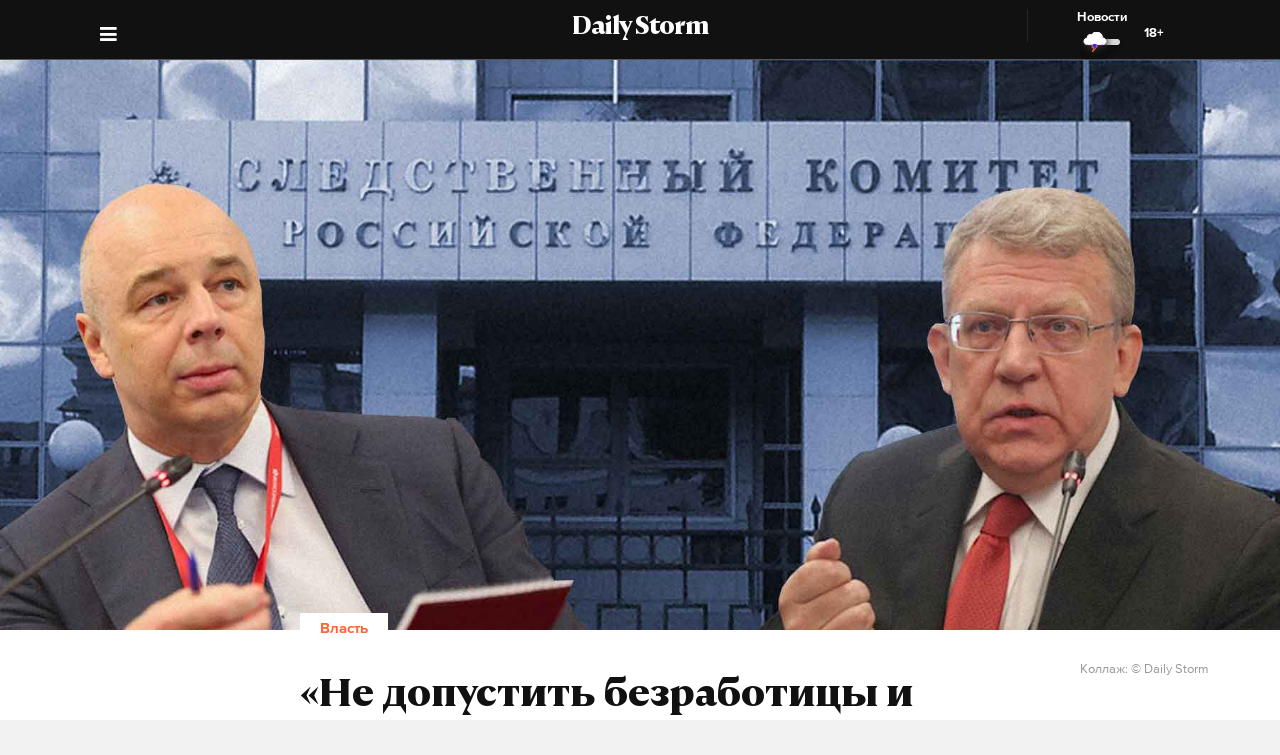

--- FILE ---
content_type: text/html; charset=utf-8
request_url: https://dailystorm.ru/vlast/ne-dopustit-bezraboticy-i-zakrytiya-predpriyatiy-na-pmef-poiskali-tochki-ekonomicheskogo-rosta-rossii
body_size: 21622
content:
<!DOCTYPE html>
<html lang="ru">

  <head>
    <meta charset="UTF-8">
    <title>
      
  «Не допустить безработицы и закрытия предприятий». На ПМЭФ поискали точки экономического роста России

    </title>

    

    <meta name="viewport"
      content="width=device-width, user-scalable=yes, initial-scale=1.0, maximum-scale=2.0, minimum-scale=1.0">

    <link rel="apple-touch-icon" sizes="57x57"
      href="/static/favicon/apple-icon-57x57.png">
    <link rel="apple-touch-icon" sizes="60x60"
      href="/static/favicon/apple-icon-60x60.png">
    <link rel="apple-touch-icon" sizes="72x72"
      href="/static/favicon/apple-icon-72x72.png">
    <link rel="apple-touch-icon" sizes="76x76"
      href="/static/favicon/apple-icon-76x76.png">
    <link rel="apple-touch-icon" sizes="114x114"
      href="/static/favicon/apple-icon-114x114.png">
    <link rel="apple-touch-icon" sizes="120x120"
      href="/static/favicon/apple-icon-120x120.png">
    <link rel="apple-touch-icon" sizes="144x144"
      href="/static/favicon/apple-icon-144x144.png">
    <link rel="apple-touch-icon" sizes="152x152"
      href="/static/favicon/apple-icon-152x152.png">
    <link rel="apple-touch-icon" sizes="180x180"
      href="/static/favicon/apple-icon-180x180.png">
    <link rel="icon" type="image/png" sizes="192x192"
      href="/static/favicon/android-icon-192x192.png">
    <link rel="icon" type="image/png" sizes="32x32"
      href="/static/favicon/favicon-32x32.png">
    <link rel="icon" type="image/png" sizes="96x96"
      href="/static/favicon/favicon-96x96.png">
    <link rel="icon" type="image/png" sizes="16x16"
      href="/static/favicon/favicon-16x16.png">
    <link rel="manifest" href="/static/favicon/manifest.json">
    <meta name="msapplication-TileColor" content="#ffffff">
    <meta name="msapplication-TileImage"
      content="/static/favicon/ms-icon-144x144.png">
    <meta name="theme-color" content="#ffffff">
    <meta property="fb:pages" content="478006465879651" />
    <!-- gravitec -->
    <script
      src="https://cdn.gravitec.net/storage/75b5ed153e553f82f8753133b597359d/client.js"
      async></script>
    <script src="https://yastatic.net/pcode/adfox/loader.js"
      crossorigin="anonymous"></script>

    <script async src="https://jsn.24smi.net/smi.js"></script>

    <link rel="alternate" type="application/rss+xml" title="Daily Storm RSS"
      href="/media/rss.xml">
    <!-- Relap IO -->
    <script type="text/javascript" async
      src="https://relap.io/api/v6/head.js?token=1fOKroMHMcwxpaCl"></script>
    <!-- ebd Repal IO -->
    
  <link rel="canonical" href="https://dailystorm.ru/vlast/ne-dopustit-bezraboticy-i-zakrytiya-predpriyatiy-na-pmef-poiskali-tochki-ekonomicheskogo-rosta-rossii" />
  <link rel="amphtml" href="https://amp.dailystorm.ru/vlast/ne-dopustit-bezraboticy-i-zakrytiya-predpriyatiy-na-pmef-poiskali-tochki-ekonomicheskogo-rosta-rossii" />

  <meta name="title" content="«Не допустить безработицы и закрытия предприятий». На ПМЭФ поискали точки экономического роста России" />
<meta name="description" content="Участники форума увидели проблемы в давлении силовиков и санкциях, которые используют для борьбы с конкурентами. Daily Storm — первое гонзо-центристское СМИ." />
<link rel="image_src" type="image/jpeg" href="https://dailystorm.ru/media/images/2019/06/06/f4125283-fdc5-4730-b41f-87b915bbefbc.jpg" />


<meta property="og:image" content="https://dailystorm.ru/media/images/2019/06/06/f4125283-fdc5-4730-b41f-87b915bbefbc.jpg" />
<meta property="og:image:width" content="537" />
<meta property="og:image:height" content="240" />


<meta property="og:site_name" content="Daily Storm" />
<meta property="og:url" content="https://dailystorm.ru/vlast/ne-dopustit-bezraboticy-i-zakrytiya-predpriyatiy-na-pmef-poiskali-tochki-ekonomicheskogo-rosta-rossii" />
<meta property="og:title" content="«Не допустить безработицы и закрытия предприятий». На ПМЭФ поискали точки экономического роста России" />
<meta property="og:description" content="Участники форума увидели проблемы в давлении силовиков и санкциях, которые используют для борьбы с конкурентами" />
<meta property="og:type" content="article" />
<meta property="og:locale" content="ru_RU" />

<meta name="twitter:card" content="summary_large_image" />
<meta property="twitter:image" content="https://dailystorm.ru/media/images/2019/06/06/f4125283-fdc5-4730-b41f-87b915bbefbc.jpg" />
<meta name="twitter:title" content="«Не допустить безработицы и закрытия предприятий». На ПМЭФ поискали точки экономического роста России" />
<meta name="twitter:description" content="Участники форума увидели проблемы в давлении силовиков и санкциях, которые используют для борьбы с конкурентами" />

<meta property="vk:image" content="https://dailystorm.ru/media/images/2019/06/06/4340708d-cb73-43f9-a1e9-561d78173d2f.jpg" />

<meta property="article:published_time" content="2019-06-06 19:00:17+01:00">
<meta property="article:author" content="Наталья Башлыкова">

<!-- mediator -->
<meta name="mediator_author" content="Наталья Башлыкова" />
<meta name="mediator_theme" content="Власть" />
<meta name="mediator" content="18868" />
<meta name="mediator_published_time" content="2019-06-06T19:00:17+0300" />


  <script>
    var Hyphenopoly = {
      require: {
        "ru": "превысокомногорассмотрительствующий",
      },
      setup: {
        selectors: {
          '.arp__block': {}
        }
      }
    };
  </script>
  <!-- <script src="/static/js/Hyphenopoly_Loader.js"></script> -->


    <script type="text/javascript">
    (window.Image ? (new Image()) : document.createElement('img')).src = 'https://vk.com/rtrg?p=VK-RTRG-128933-48zRx';
  </script>
    <style>
    .browsehappy {
      position: fixed;
      z-index: 9999999999999999999999;
      background-color: #fff;
      top: 0;
      bottom: 0;
      left: 0;
      right: 0;
      text-align: center;
      padding: 20px;
    }

    .browsehappy img {
      width: 100%;
      height: auto;
      max-width: 600px;
      margin-top: 40px;
    }

    .browsehappy-js {
      display: none;
    }

    .browsehappy-js.browsehappy {
      display: block;
    }
  </style>

    <!-- <script async src="//pagead2.googlesyndication.com/pagead/js/adsbygoogle.js"></script>
  <script>
    (adsbygoogle = window.adsbygoogle || []).push({
      google_ad_client: "ca-pub-9073070552576904",
      enable_page_level_ads: true
    });
  </script> -->  <link href="/static/bundle-6de2562.css" rel="stylesheet"></head>

  <body>
    
  
    <script id="js-mpf-mediator-init" data-counter="2820485" data-adaptive="true">!function (e) { function t(t, n) { if (!(n in e)) { for (var r, a = e.document, i = a.scripts, o = i.length; o--;)if (-1 !== i[o].src.indexOf(t)) { r = i[o]; break } if (!r) { r = a.createElement("script"), r.type = "text/javascript", r.async = !0, r.defer = !0, r.src = t, r.charset = "UTF-8";; var d = function () { var e = a.getElementsByTagName("script")[0]; e.parentNode.insertBefore(r, e) }; "[object Opera]" == e.opera ? a.addEventListener ? a.addEventListener("DOMContentLoaded", d, !1) : e.attachEvent("onload", d) : d() } } } t("//mediator.mail.ru/script/2820485/", "_mediator") }(window);</script>
  

    <!--[if lt IE 9]>
  <a href="https://browsehappy.com/" target="_blank"  class="browsehappy-js browsehappy">
    <img src="/static/images/browsehappy.png" alt="">
  </a>
  <![endif]-->
    <a href="https://browsehappy.com/" target="_blank" class="browsehappy-js">
      <img src="/static/images/browsehappy.png" alt>
    </a>
    <script>
    (function() {
      var documentLink = document,
        flexSupport = "",
        getComputedStyleLink = window.getComputedStyle,
        documentHeadLink = documentLink.getElementsByTagName('head')[0],
        elementForTesting = documentLink.createElement('p'),
        elementForTestingStyle = elementForTesting.style,
        display = 'display',
        displayVariant = [
          'flex', // 1
          '-webkit-flex', // 2
          '-ms-flexbox', // 3
          //'-webkit-box', // 4
          '-moz-box', // 5
          'table', // 6
          'inline' // 7
        ],
        abilityFlexWrap = [
          'flexWrap',
          'WebkitFlexWrap',
          'msFlexWrap'
        ];
      documentHeadLink.appendChild(elementForTesting);
      for (var i = 0, len = displayVariant.length; i < len; i++) {
        if (abilityFlexWrap[i] && !(abilityFlexWrap[i] in elementForTestingStyle)) continue;
        elementForTestingStyle.cssText = display + ':' + displayVariant[i];
        var getDisplayStyle =
          (getComputedStyleLink) ? getComputedStyleLink(elementForTesting, null).getPropertyValue(display) : elementForTesting.currentStyle[display];
        if (getDisplayStyle == displayVariant[i]) {
          flexSupport = i + 1;
          break;
        }
      }
      documentHeadLink.removeChild(elementForTesting);
      if (flexSupport > 3 || ("ActiveXObject" in window)) {
        document.getElementsByClassName('browsehappy-js')[0].className += " browsehappy"
      }
    })();
  </script>
     <div id="app" data-server-rendered="true" class="global-wrapper"><div class="global-wrapper__content"><div class="vue-portal-target "></div> <!----> <!----> <div class="global-wrapper__content"><div class="c-page arp"><div class="adv iYCWtm7imZctaGa6Nxe-4_0 _191SnVbGFPHgUK5fwbToIQ_0"><div id="yandex-adfox-ads-0.7130838396631429" class="ya-banner ya-banner--desktop"></div> <div id="yandex-adfox-ads-0.3813137430723412" class="ya-banner ya-banner--mobile"></div></div> <div><div class="_1ds3tL0TPhzjRuTXnZMcn1_0"><div class="_1wGmP8oosfDWiAY6Ij4o85_0"><header class="header header--alt header--dark header--"><div class="header__container"><div class="header__logo-wrapper"><a href="/" class="header__logo">Daily Storm</a></div></div> <div class="header__container"><div class="header__menu-toggle header__left"></div></div> <div class="header__menu-toggle header__left header__left--menu"><i class="fa fa-bars fa-1hx"></i></div> <div class="header__close header__close--news header__right" style="display:flex;"><a onclick="ym(44956237, 'reachGoal', 'NEWS_CLICK'); return true;" href="/news"><div class="header__close-label">Новости</div> <img src="/static/images/icons/light-news-cloud.svg" alt="Новости"></a> <span class="header__info--bold" style="padding:16px;">18+</span></div></header></div></div> <header class="arp__dynamic-header KYq5DnWmHhL8m1S_sHUiJ_0"><div class="header__container header__container--no-block"><a href="/" class="_1gsE-MOGz1a-YpqsKkPs2Z_0">
        St
      </a> <div class="_1fS_b8u9is40AHCgwn8oSH_0"></div> <div class="_1mZatTrWDB09E1eAxTDCg4_0">«Не допустить безработицы и закрытия предприятий». На ПМЭФ поискали точки экономического роста России</div> <div class="hrSKZ89t1UVpeqZ-dhpig_0"><div data-type="share" class="_1uWZ1F79c_2hEkgjA4Ud03_0 social-icon social-icon--no-border social-icon--undefined social-icon--vk _2i_glm4NhOjnI2ecEXCeCK_0"><a href="http://vkontakte.ru/share.php?url=http%3A%2F%2Fdailystorm.ru%2Fne-dopustit-bezraboticy-i-zakrytiya-predpriyatiy-na-pmef-poiskali-tochki-ekonomicheskogo-rosta-rossii&amp;title=%C2%AB%D0%9D%D0%B5%20%D0%B4%D0%BE%D0%BF%D1%83%D1%81%D1%82%D0%B8%D1%82%D1%8C%20%D0%B1%D0%B5%D0%B7%D1%80%D0%B0%D0%B1%D0%BE%D1%82%D0%B8%D1%86%D1%8B%20%D0%B8%20%D0%B7%D0%B0%D0%BA%D1%80%D1%8B%D1%82%D0%B8%D1%8F%20%D0%BF%D1%80%D0%B5%D0%B4%D0%BF%D1%80%D0%B8%D1%8F%D1%82%D0%B8%D0%B9%C2%BB.%20%D0%9D%D0%B0%20%D0%9F%D0%9C%D0%AD%D0%A4%20%D0%BF%D0%BE%D0%B8%D1%81%D0%BA%D0%B0%D0%BB%D0%B8%20%D1%82%D0%BE%D1%87%D0%BA%D0%B8%20%D1%8D%D0%BA%D0%BE%D0%BD%D0%BE%D0%BC%D0%B8%D1%87%D0%B5%D1%81%D0%BA%D0%BE%D0%B3%D0%BE%20%D1%80%D0%BE%D1%81%D1%82%D0%B0%20%D0%A0%D0%BE%D1%81%D1%81%D0%B8%D0%B8&amp;description=%D0%A3%D1%87%D0%B0%D1%81%D1%82%D0%BD%D0%B8%D0%BA%D0%B8%20%D1%84%D0%BE%D1%80%D1%83%D0%BC%D0%B0%20%D1%83%D0%B2%D0%B8%D0%B4%D0%B5%D0%BB%D0%B8%20%D0%BF%D1%80%D0%BE%D0%B1%D0%BB%D0%B5%D0%BC%D1%8B%20%D0%B2%20%D0%B4%D0%B0%D0%B2%D0%BB%D0%B5%D0%BD%D0%B8%D0%B8%20%D1%81%D0%B8%D0%BB%D0%BE%D0%B2%D0%B8%D0%BA%D0%BE%D0%B2%20%D0%B8%20%D1%81%D0%B0%D0%BD%D0%BA%D1%86%D0%B8%D1%8F%D1%85%2C%20%D0%BA%D0%BE%D1%82%D0%BE%D1%80%D1%8B%D0%B5%20%D0%B8%D1%81%D0%BF%D0%BE%D0%BB%D1%8C%D0%B7%D1%83%D1%8E%D1%82%20%D0%B4%D0%BB%D1%8F%20%D0%B1%D0%BE%D1%80%D1%8C%D0%B1%D1%8B%20%D1%81%20%D0%BA%D0%BE%D0%BD%D0%BA%D1%83%D1%80%D0%B5%D0%BD%D1%82%D0%B0%D0%BC%D0%B8&amp;noparse=true" class="social-icon__icon-wrapper social-icon__icon-wrapper--sm"><div class="t-icon-root _1KRIOQXK1JlK7_-lBfPyLf_0"><div class="t-icon-svg-wrapper" style="transform:rotate(0deg);width:24px;height:24px;"><svg viewBox="60 60 160 160"><defs><mask id="0.7032293053667884"><path fill-rule="evenodd" clip-rule="evenodd" fill="white" d="M120,70.9h43.5c39.7,0,49.1,9.4,49.1,49.1v43.5c0,39.7-9.4,49.1-49.1,49.1H120c-39.7,0-49.1-9.4-49.1-49.1V120 C70.9,80.3,80.3,70.9,120,70.9"></path> <path fill-rule="evenodd" clip-rule="evenodd" fill="black" d="M186.9,119.7c0.7-2.2,0-3.8-3.1-3.8h-10.3c-2.6,0-3.8,1.4-4.5,2.9c0,0-5.3,12.8-12.7,21.1 c-2.4,2.4-3.5,3.2-4.8,3.2c-0.7,0-1.6-0.8-1.6-3v-20.5c0-2.6-0.8-3.8-3-3.8h-16.2c-1.6,0-2.6,1.2-2.6,2.4c0,2.5,3.7,3.1,4.1,10.1 v15.2c0,3.3-0.6,3.9-1.9,3.9c-3.5,0-12-12.9-17.1-27.6c-1-2.9-2-4-4.6-4H98.2c-3,0-3.5,1.4-3.5,2.9c0,2.7,3.5,16.3,16.3,34.3 c8.5,12.3,20.6,18.9,31.5,18.9c6.6,0,7.4-1.5,7.4-4v-9.3c0-3,0.6-3.5,2.7-3.5c1.5,0,4.2,0.8,10.3,6.7c7,7,8.2,10.2,12.1,10.2h10.3 c3,0,4.4-1.5,3.6-4.4c-0.9-2.9-4.3-7.1-8.7-12.1c-2.4-2.8-6-5.9-7.1-7.4c-1.5-2-1.1-2.8,0-4.6C173,143.5,185.6,125.7,186.9,119.7"></path></mask></defs> <path mask="url(#0.7032293053667884)" fill-rule="evenodd" clip-rule="evenodd" fill="currentColor" d="M120,70.9h43.5c39.7,0,49.1,9.4,49.1,49.1v43.5c0,39.7-9.4,49.1-49.1,49.1H120c-39.7,0-49.1-9.4-49.1-49.1V120 C70.9,80.3,80.3,70.9,120,70.9"></path></svg></div></div></a></div> <div data-type="share" class="_1uWZ1F79c_2hEkgjA4Ud03_0 social-icon social-icon--no-border social-icon--undefined social-icon--paper-plane _2i_glm4NhOjnI2ecEXCeCK_0"><a href="https://telegram.me/share/?url=http%3A%2F%2Fdailystorm.ru%2Fne-dopustit-bezraboticy-i-zakrytiya-predpriyatiy-na-pmef-poiskali-tochki-ekonomicheskogo-rosta-rossii&amp;text=%D0%A3%D1%87%D0%B0%D1%81%D1%82%D0%BD%D0%B8%D0%BA%D0%B8%20%D1%84%D0%BE%D1%80%D1%83%D0%BC%D0%B0%20%D1%83%D0%B2%D0%B8%D0%B4%D0%B5%D0%BB%D0%B8%20%D0%BF%D1%80%D0%BE%D0%B1%D0%BB%D0%B5%D0%BC%D1%8B%20%D0%B2%20%D0%B4%D0%B0%D0%B2%D0%BB%D0%B5%D0%BD%D0%B8%D0%B8%20%D1%81%D0%B8%D0%BB%D0%BE%D0%B2%D0%B8%D0%BA%D0%BE%D0%B2%20%D0%B8%20%D1%81%D0%B0%D0%BD%D0%BA%D1%86%D0%B8%D1%8F%D1%85%2C%20%D0%BA%D0%BE%D1%82%D0%BE%D1%80%D1%8B%D0%B5%20%D0%B8%D1%81%D0%BF%D0%BE%D0%BB%D1%8C%D0%B7%D1%83%D1%8E%D1%82%20%D0%B4%D0%BB%D1%8F%20%D0%B1%D0%BE%D1%80%D1%8C%D0%B1%D1%8B%20%D1%81%20%D0%BA%D0%BE%D0%BD%D0%BA%D1%83%D1%80%D0%B5%D0%BD%D1%82%D0%B0%D0%BC%D0%B8" class="social-icon__icon-wrapper social-icon__icon-wrapper--sm"><i class="fa fa-paper-plane fa-sm social-icon__icon social-icon__icon--fa"></i></a></div> <div data-type="share" class="_1uWZ1F79c_2hEkgjA4Ud03_0 social-icon social-icon--no-border social-icon--undefined social-icon--odnoklassniki _2i_glm4NhOjnI2ecEXCeCK_0"><a href="http://www.odnoklassniki.ru/dk?st.cmd=addShare&amp;st.s=1&amp;st.comments=%D0%A3%D1%87%D0%B0%D1%81%D1%82%D0%BD%D0%B8%D0%BA%D0%B8%20%D1%84%D0%BE%D1%80%D1%83%D0%BC%D0%B0%20%D1%83%D0%B2%D0%B8%D0%B4%D0%B5%D0%BB%D0%B8%20%D0%BF%D1%80%D0%BE%D0%B1%D0%BB%D0%B5%D0%BC%D1%8B%20%D0%B2%20%D0%B4%D0%B0%D0%B2%D0%BB%D0%B5%D0%BD%D0%B8%D0%B8%20%D1%81%D0%B8%D0%BB%D0%BE%D0%B2%D0%B8%D0%BA%D0%BE%D0%B2%20%D0%B8%20%D1%81%D0%B0%D0%BD%D0%BA%D1%86%D0%B8%D1%8F%D1%85%2C%20%D0%BA%D0%BE%D1%82%D0%BE%D1%80%D1%8B%D0%B5%20%D0%B8%D1%81%D0%BF%D0%BE%D0%BB%D1%8C%D0%B7%D1%83%D1%8E%D1%82%20%D0%B4%D0%BB%D1%8F%20%D0%B1%D0%BE%D1%80%D1%8C%D0%B1%D1%8B%20%D1%81%20%D0%BA%D0%BE%D0%BD%D0%BA%D1%83%D1%80%D0%B5%D0%BD%D1%82%D0%B0%D0%BC%D0%B8&amp;st._surl=http%3A%2F%2Fdailystorm.ru%2Fne-dopustit-bezraboticy-i-zakrytiya-predpriyatiy-na-pmef-poiskali-tochki-ekonomicheskogo-rosta-rossii" class="social-icon__icon-wrapper social-icon__icon-wrapper--sm"><i class="fa fa-odnoklassniki fa-sm social-icon__icon social-icon__icon--fa"></i></a></div> <div data-type="share" class="_1uWZ1F79c_2hEkgjA4Ud03_0 social-icon social-icon--no-border social-icon--undefined social-icon--twitter _2i_glm4NhOjnI2ecEXCeCK_0"><a href="http://twitter.com/share?text=%D0%A3%D1%87%D0%B0%D1%81%D1%82%D0%BD%D0%B8%D0%BA%D0%B8%20%D1%84%D0%BE%D1%80%D1%83%D0%BC%D0%B0%20%D1%83%D0%B2%D0%B8%D0%B4%D0%B5%D0%BB%D0%B8%20%D0%BF%D1%80%D0%BE%D0%B1%D0%BB%D0%B5%D0%BC%D1%8B%20%D0%B2%20%D0%B4%D0%B0%D0%B2%D0%BB%D0%B5%D0%BD%D0%B8%D0%B8%20%D1%81%D0%B8%D0%BB%D0%BE%D0%B2%D0%B8%D0%BA%D0%BE%D0%B2%20%D0%B8%20%D1%81%D0%B0%D0%BD%D0%BA%D1%86%D0%B8%D1%8F%D1%85%2C%20%D0%BA%D0%BE%D1%82%D0%BE%D1%80%D1%8B%D0%B5%20%D0%B8%D1%81%D0%BF%D0%BE%D0%BB%D1%8C%D0%B7%D1%83%D1%8E%D1%82%20%D0%B4%D0%BB%D1%8F%20%D0%B1%D0%BE%D1%80%D1%8C%D0%B1%D1%8B%20%D1%81%20%D0%BA%D0%BE%D0%BD%D0%BA%D1%83%D1%80%D0%B5%D0%BD%D1%82%D0%B0%D0%BC%D0%B8&amp;url=http%3A%2F%2Fdailystorm.ru%2Fne-dopustit-bezraboticy-i-zakrytiya-predpriyatiy-na-pmef-poiskali-tochki-ekonomicheskogo-rosta-rossii&amp;counturl=http%3A%2F%2Fdailystorm.ru%2Fne-dopustit-bezraboticy-i-zakrytiya-predpriyatiy-na-pmef-poiskali-tochki-ekonomicheskogo-rosta-rossii" class="social-icon__icon-wrapper social-icon__icon-wrapper--sm"><i class="fa fa-twitter fa-sm social-icon__icon social-icon__icon--fa"></i></a></div> <a href="ovsyannikov-uhodit-v-otstavku-ne-sobirayus-vinovnye-v-vyvode-deneg-budut-nakazany" class="_1r822X5Ya96lglN1wCGt5s_0"><i class="fa fa-arrow-left"></i></a> <a href="effekt-gomera-simpsona-ili-elektronnoe-golosovanie-na-vyborah-v-mosgordumu" class="_1r822X5Ya96lglN1wCGt5s_0"><i class="fa fa-arrow-right"></i></a> <span class="_1r822X5Ya96lglN1wCGt5s_0">18+</span></div></div> <div class="_1fS_b8u9is40AHCgwn8oSH_0"></div></header></div> <div class="adv iYCWtm7imZctaGa6Nxe-4_0 _191SnVbGFPHgUK5fwbToIQ_0 _2QJe6WdYj4JUtl9oF2bEtb_0"><div id="yandex-adfox-ads-0.2257096917500201" class="ya-banner ya-banner--desktop"></div> <div id="yandex-adfox-ads-0.1180140792131481" class="ya-banner ya-banner--mobile"></div></div> <div class="arp__inner"><section class="arp__main arp__main--with-bg"><div class="arp__main-bg" style="background-image:url('/media/images/2019/06/06/ee471784-1623-4c5c-8884-c3ebc056378f.jpg');"><img src="/media/images/2019/06/06/ee471784-1623-4c5c-8884-c3ebc056378f.jpg" loading="auto" alt="Участники форума увидели проблемы в давлении силовиков и санкциях, которые используют для борьбы с конкурентами Коллаж: © Daily Storm" class="arp__main-bg-img"></div> <!----></section> <div class="arp__wrapper
        
        
        "><div class="arp__category c-layout c-layout--white c-layout--bounded-article c-layout--bound-content"><div itemscope="itemscope" itemtype="http://schema.org/BreadcrumbList" class="arp__center c-layout__limiter"><div itemprop="itemListElement" itemscope="itemscope" itemtype="http://schema.org/ListItem" class="c-layout__label "><!----> <a itemprop="item" href="/vlast"><span itemprop="name">Власть</span> <meta itemprop="position" content="1"></a></div></div></div> <div class="arp__break"></div> <div class="c-layout c-layout--white c-layout--bounded-article c-layout--overflow-mobile"><div class="arp__break"></div> <div class="_15v7x_5WlHaQ2RSHZxswtK_1 c-layout__wrapper c-layout__wrapper--white c-layout__wrapper--no-border-top arp__feature arp__feature--1"></div> <div class="adv iYCWtm7imZctaGa6Nxe-4_0 _191SnVbGFPHgUK5fwbToIQ_0 _3_bCOsHpJzMaeo9_8RIaf_1"><div id="yandex-adfox-ads-0.16081193690649753" class="ya-banner ya-banner--desktop"></div> <div id="yandex-adfox-ads-0.018920910058373375" class="ya-banner ya-banner--mobile"></div></div> <div class="_2NIysFbLHXzJXkYfb2OrP-_1 arp__center c-layout__limiter"><h1 class="arp__title arp__center">«Не допустить безработицы и закрытия предприятий». На ПМЭФ поискали точки экономического роста России</h1> <h2 class="_3m4OFIel9NilBAba1ejh0j_1 arp__center arp__subtitle arp__subtitle--duplicate">
          Участники форума увидели проблемы в давлении силовиков и санкциях, которые используют для борьбы с конкурентами
        </h2> <div class="ba6aPQ_H5gwddqPp6cdCi_1 _1fjFbIzSdHkhFwuBxtPrKK_1"><div class="article-author article-author--coauthors"><div class="article-author__author"><div itemprop="author" itemscope="itemscope" itemtype="http://schema.org/Person" class="article-author__link"><!----> <a href="/author/22"><span itemprop="name" class="article-author__author-name">
        Наталья Башлыкова</span></a> <!----> <!----></div> <!----></div> <!----></div></div> <div class="_2Rxg4kV3d5aiR0ZqM4cahn_1"><div class="ba6aPQ_H5gwddqPp6cdCi_1"><div class="article-author article-author--coauthors"><div class="article-author__author"><div itemprop="author" itemscope="itemscope" itemtype="http://schema.org/Person" class="article-author__link"><!----> <a href="/author/22"><span itemprop="name" class="article-author__author-name">
        Наталья Башлыкова</span></a> <!----> <!----></div> <!----></div> <!----></div></div> <div class="_2KWfZ2t097HlxQ7_9DdDvC_1"><time datetime="2019-06-06T19:00:17+0300">19:00, 6 июня 2019</time></div> <div class="_1Dj3qyd0gDJLKIiu3pS0pX_1"></div> <div class="_3wl8m7pwTh2Wpopc066v07_1 arp__main-img-caption arp__main-img-caption--mobile"><div class="_2KWfZ2t097HlxQ7_9DdDvC_1 _1pVFt6WwtY2txQx6A59qUv_1"><time datetime="2019-06-06T19:00:17+0300">19:00, 6 июня 2019</time></div> <span class="arp__image-caption-text arp__image-caption-text--description">Коллаж: © Daily Storm</span> <!----></div> <div class="_1jg9-RnvdGP3roqTYKKwU2_1"><div class="_3lZJ-n1V_NgB2bZQlTx3Sy_1"><div data-type="share" class="_1uWZ1F79c_2hEkgjA4Ud03_0 social-icon social-icon--undefined social-icon--undefined social-icon--vk undefined"><a href="http://vkontakte.ru/share.php?url=http%3A%2F%2Fdailystorm.ru%2Fne-dopustit-bezraboticy-i-zakrytiya-predpriyatiy-na-pmef-poiskali-tochki-ekonomicheskogo-rosta-rossii&amp;title=%C2%AB%D0%9D%D0%B5%20%D0%B4%D0%BE%D0%BF%D1%83%D1%81%D1%82%D0%B8%D1%82%D1%8C%20%D0%B1%D0%B5%D0%B7%D1%80%D0%B0%D0%B1%D0%BE%D1%82%D0%B8%D1%86%D1%8B%20%D0%B8%20%D0%B7%D0%B0%D0%BA%D1%80%D1%8B%D1%82%D0%B8%D1%8F%20%D0%BF%D1%80%D0%B5%D0%B4%D0%BF%D1%80%D0%B8%D1%8F%D1%82%D0%B8%D0%B9%C2%BB.%20%D0%9D%D0%B0%20%D0%9F%D0%9C%D0%AD%D0%A4%20%D0%BF%D0%BE%D0%B8%D1%81%D0%BA%D0%B0%D0%BB%D0%B8%20%D1%82%D0%BE%D1%87%D0%BA%D0%B8%20%D1%8D%D0%BA%D0%BE%D0%BD%D0%BE%D0%BC%D0%B8%D1%87%D0%B5%D1%81%D0%BA%D0%BE%D0%B3%D0%BE%20%D1%80%D0%BE%D1%81%D1%82%D0%B0%20%D0%A0%D0%BE%D1%81%D1%81%D0%B8%D0%B8&amp;description=%D0%A3%D1%87%D0%B0%D1%81%D1%82%D0%BD%D0%B8%D0%BA%D0%B8%20%D1%84%D0%BE%D1%80%D1%83%D0%BC%D0%B0%20%D1%83%D0%B2%D0%B8%D0%B4%D0%B5%D0%BB%D0%B8%20%D0%BF%D1%80%D0%BE%D0%B1%D0%BB%D0%B5%D0%BC%D1%8B%20%D0%B2%20%D0%B4%D0%B0%D0%B2%D0%BB%D0%B5%D0%BD%D0%B8%D0%B8%20%D1%81%D0%B8%D0%BB%D0%BE%D0%B2%D0%B8%D0%BA%D0%BE%D0%B2%20%D0%B8%20%D1%81%D0%B0%D0%BD%D0%BA%D1%86%D0%B8%D1%8F%D1%85%2C%20%D0%BA%D0%BE%D1%82%D0%BE%D1%80%D1%8B%D0%B5%20%D0%B8%D1%81%D0%BF%D0%BE%D0%BB%D1%8C%D0%B7%D1%83%D1%8E%D1%82%20%D0%B4%D0%BB%D1%8F%20%D0%B1%D0%BE%D1%80%D1%8C%D0%B1%D1%8B%20%D1%81%20%D0%BA%D0%BE%D0%BD%D0%BA%D1%83%D1%80%D0%B5%D0%BD%D1%82%D0%B0%D0%BC%D0%B8&amp;noparse=true" class="social-icon__icon-wrapper social-icon__icon-wrapper--xs"><div class="t-icon-root _1KRIOQXK1JlK7_-lBfPyLf_0"><div class="t-icon-svg-wrapper" style="transform:rotate(0deg);width:24px;height:24px;"><svg viewBox="60 60 160 160"><defs><mask id="0.5222692947939607"><path fill-rule="evenodd" clip-rule="evenodd" fill="white" d="M120,70.9h43.5c39.7,0,49.1,9.4,49.1,49.1v43.5c0,39.7-9.4,49.1-49.1,49.1H120c-39.7,0-49.1-9.4-49.1-49.1V120 C70.9,80.3,80.3,70.9,120,70.9"></path> <path fill-rule="evenodd" clip-rule="evenodd" fill="black" d="M186.9,119.7c0.7-2.2,0-3.8-3.1-3.8h-10.3c-2.6,0-3.8,1.4-4.5,2.9c0,0-5.3,12.8-12.7,21.1 c-2.4,2.4-3.5,3.2-4.8,3.2c-0.7,0-1.6-0.8-1.6-3v-20.5c0-2.6-0.8-3.8-3-3.8h-16.2c-1.6,0-2.6,1.2-2.6,2.4c0,2.5,3.7,3.1,4.1,10.1 v15.2c0,3.3-0.6,3.9-1.9,3.9c-3.5,0-12-12.9-17.1-27.6c-1-2.9-2-4-4.6-4H98.2c-3,0-3.5,1.4-3.5,2.9c0,2.7,3.5,16.3,16.3,34.3 c8.5,12.3,20.6,18.9,31.5,18.9c6.6,0,7.4-1.5,7.4-4v-9.3c0-3,0.6-3.5,2.7-3.5c1.5,0,4.2,0.8,10.3,6.7c7,7,8.2,10.2,12.1,10.2h10.3 c3,0,4.4-1.5,3.6-4.4c-0.9-2.9-4.3-7.1-8.7-12.1c-2.4-2.8-6-5.9-7.1-7.4c-1.5-2-1.1-2.8,0-4.6C173,143.5,185.6,125.7,186.9,119.7"></path></mask></defs> <path mask="url(#0.5222692947939607)" fill-rule="evenodd" clip-rule="evenodd" fill="currentColor" d="M120,70.9h43.5c39.7,0,49.1,9.4,49.1,49.1v43.5c0,39.7-9.4,49.1-49.1,49.1H120c-39.7,0-49.1-9.4-49.1-49.1V120 C70.9,80.3,80.3,70.9,120,70.9"></path></svg></div></div></a></div></div> <div class="_3lZJ-n1V_NgB2bZQlTx3Sy_1"><div data-type="share" class="_1uWZ1F79c_2hEkgjA4Ud03_0 social-icon social-icon--undefined social-icon--undefined social-icon--paper-plane undefined"><a href="https://telegram.me/share/?url=http%3A%2F%2Fdailystorm.ru%2Fne-dopustit-bezraboticy-i-zakrytiya-predpriyatiy-na-pmef-poiskali-tochki-ekonomicheskogo-rosta-rossii&amp;text=%D0%A3%D1%87%D0%B0%D1%81%D1%82%D0%BD%D0%B8%D0%BA%D0%B8%20%D1%84%D0%BE%D1%80%D1%83%D0%BC%D0%B0%20%D1%83%D0%B2%D0%B8%D0%B4%D0%B5%D0%BB%D0%B8%20%D0%BF%D1%80%D0%BE%D0%B1%D0%BB%D0%B5%D0%BC%D1%8B%20%D0%B2%20%D0%B4%D0%B0%D0%B2%D0%BB%D0%B5%D0%BD%D0%B8%D0%B8%20%D1%81%D0%B8%D0%BB%D0%BE%D0%B2%D0%B8%D0%BA%D0%BE%D0%B2%20%D0%B8%20%D1%81%D0%B0%D0%BD%D0%BA%D1%86%D0%B8%D1%8F%D1%85%2C%20%D0%BA%D0%BE%D1%82%D0%BE%D1%80%D1%8B%D0%B5%20%D0%B8%D1%81%D0%BF%D0%BE%D0%BB%D1%8C%D0%B7%D1%83%D1%8E%D1%82%20%D0%B4%D0%BB%D1%8F%20%D0%B1%D0%BE%D1%80%D1%8C%D0%B1%D1%8B%20%D1%81%20%D0%BA%D0%BE%D0%BD%D0%BA%D1%83%D1%80%D0%B5%D0%BD%D1%82%D0%B0%D0%BC%D0%B8" class="social-icon__icon-wrapper social-icon__icon-wrapper--xs"><i class="fa fa-paper-plane fa-xs social-icon__icon social-icon__icon--fa"></i></a></div></div> <div class="_3lZJ-n1V_NgB2bZQlTx3Sy_1"><div data-type="share" class="_1uWZ1F79c_2hEkgjA4Ud03_0 social-icon social-icon--undefined social-icon--undefined social-icon--odnoklassniki undefined"><a href="http://www.odnoklassniki.ru/dk?st.cmd=addShare&amp;st.s=1&amp;st.comments=%D0%A3%D1%87%D0%B0%D1%81%D1%82%D0%BD%D0%B8%D0%BA%D0%B8%20%D1%84%D0%BE%D1%80%D1%83%D0%BC%D0%B0%20%D1%83%D0%B2%D0%B8%D0%B4%D0%B5%D0%BB%D0%B8%20%D0%BF%D1%80%D0%BE%D0%B1%D0%BB%D0%B5%D0%BC%D1%8B%20%D0%B2%20%D0%B4%D0%B0%D0%B2%D0%BB%D0%B5%D0%BD%D0%B8%D0%B8%20%D1%81%D0%B8%D0%BB%D0%BE%D0%B2%D0%B8%D0%BA%D0%BE%D0%B2%20%D0%B8%20%D1%81%D0%B0%D0%BD%D0%BA%D1%86%D0%B8%D1%8F%D1%85%2C%20%D0%BA%D0%BE%D1%82%D0%BE%D1%80%D1%8B%D0%B5%20%D0%B8%D1%81%D0%BF%D0%BE%D0%BB%D1%8C%D0%B7%D1%83%D1%8E%D1%82%20%D0%B4%D0%BB%D1%8F%20%D0%B1%D0%BE%D1%80%D1%8C%D0%B1%D1%8B%20%D1%81%20%D0%BA%D0%BE%D0%BD%D0%BA%D1%83%D1%80%D0%B5%D0%BD%D1%82%D0%B0%D0%BC%D0%B8&amp;st._surl=http%3A%2F%2Fdailystorm.ru%2Fne-dopustit-bezraboticy-i-zakrytiya-predpriyatiy-na-pmef-poiskali-tochki-ekonomicheskogo-rosta-rossii" class="social-icon__icon-wrapper social-icon__icon-wrapper--xs"><i class="fa fa-odnoklassniki fa-xs social-icon__icon social-icon__icon--fa"></i></a></div></div> <div class="_3lZJ-n1V_NgB2bZQlTx3Sy_1"><div data-type="share" class="_1uWZ1F79c_2hEkgjA4Ud03_0 social-icon social-icon--undefined social-icon--undefined social-icon--twitter undefined"><a href="http://twitter.com/share?text=%D0%A3%D1%87%D0%B0%D1%81%D1%82%D0%BD%D0%B8%D0%BA%D0%B8%20%D1%84%D0%BE%D1%80%D1%83%D0%BC%D0%B0%20%D1%83%D0%B2%D0%B8%D0%B4%D0%B5%D0%BB%D0%B8%20%D0%BF%D1%80%D0%BE%D0%B1%D0%BB%D0%B5%D0%BC%D1%8B%20%D0%B2%20%D0%B4%D0%B0%D0%B2%D0%BB%D0%B5%D0%BD%D0%B8%D0%B8%20%D1%81%D0%B8%D0%BB%D0%BE%D0%B2%D0%B8%D0%BA%D0%BE%D0%B2%20%D0%B8%20%D1%81%D0%B0%D0%BD%D0%BA%D1%86%D0%B8%D1%8F%D1%85%2C%20%D0%BA%D0%BE%D1%82%D0%BE%D1%80%D1%8B%D0%B5%20%D0%B8%D1%81%D0%BF%D0%BE%D0%BB%D1%8C%D0%B7%D1%83%D1%8E%D1%82%20%D0%B4%D0%BB%D1%8F%20%D0%B1%D0%BE%D1%80%D1%8C%D0%B1%D1%8B%20%D1%81%20%D0%BA%D0%BE%D0%BD%D0%BA%D1%83%D1%80%D0%B5%D0%BD%D1%82%D0%B0%D0%BC%D0%B8&amp;url=http%3A%2F%2Fdailystorm.ru%2Fne-dopustit-bezraboticy-i-zakrytiya-predpriyatiy-na-pmef-poiskali-tochki-ekonomicheskogo-rosta-rossii&amp;counturl=http%3A%2F%2Fdailystorm.ru%2Fne-dopustit-bezraboticy-i-zakrytiya-predpriyatiy-na-pmef-poiskali-tochki-ekonomicheskogo-rosta-rossii" class="social-icon__icon-wrapper social-icon__icon-wrapper--xs"><i class="fa fa-twitter fa-xs social-icon__icon social-icon__icon--fa"></i></a></div></div></div></div></div> <aside class="_3g7kUn8va91NvAnZVca6we_1 arp__author-wrapper--mobile-hidden c-layout__wrapper c-layout__wrapper--white arp__author-wrapper arp__feature arp__avatar"><div><div class="adv iYCWtm7imZctaGa6Nxe-4_0 _191SnVbGFPHgUK5fwbToIQ_0 _3qfy9JvHkPtDPRpbKzRc7S_0 _2QISkGRnX-bTdrr3zKcx0Z_1"><div id="yandex-adfox-ads-0.614757285119574" class="ya-banner ya-banner--desktop"></div> <div id="yandex-adfox-ads-0.43020849516957305" class="ya-banner ya-banner--mobile"></div></div></div></aside> <aside class="_1_Wxy5mnf3uhFI8LY8GTzz_1 arp__feature arp__feature--2"><div class="arp__main-img-caption arp__main-img-caption--desktop"><span class="arp__image-caption-text arp__image-caption-text--description">Коллаж: © Daily Storm</span> <!----></div> <div class="adv iYCWtm7imZctaGa6Nxe-4_0 _191SnVbGFPHgUK5fwbToIQ_0"><div id="yandex-adfox-ads-0.41076082225147204" class="ya-banner ya-banner--desktop"></div> <div id="yandex-adfox-ads-0.18728628245836454" class="ya-banner ya-banner--mobile"></div></div></aside> <div class="arp__break arp__break--2"></div> <div class="c-layout__wrapper c-layout__wrapper--white arp__content arp__center"><div class="arp__blocks"><div><!----> <section class="arp__block arp__block--text js-mediator-article"><!----> <!----> <div class="c-layout__limiter c-layout__limiter--no-phone QCrpIXODtlwZjVpsU2Jfb_1"><p>Как ускорить экономический рост и защитить бизнес от давления — эти вопросы стали главными в первый день Петербургского международного экономического форума (ПМЭФ), который начал свою работу в Санкт-Петербурге 6 июня. Хотя никто из его статусных участников не произнес ни слова об экономическом кризисе, стагнации и изоляции России со стороны Запада, они как бы звучали между строк. Дискуссии шли о необходимости новых технологий, лидерами в которых сегодня являются США, низких темпах ВВП и необходимости привлечения новых инвесторов, в том числе даже из числа тех бизнесменов, которые когда-то из-за давления покинули Россию.&nbsp;</p><p><br></p><p>Не случайно одним из самых важных заявлений первого дня форума стали слова вице-премьера и министра финансов РФ Антона Силуанова о том, что Минфин и Счетная палата подготовили предложения о реформировании правоохранительной системы и судов. <em>«Надо в целом решать эту проблему, нужна подготовка изменений законодательства в этой сфере. Мы вместе с Кудриным уже подготовили комплекс предложений в этой части»,</em> — сообщил Силуанов в ходе сессии «Российская экономика в поисках стимулов роста».</p><p><br></p><p>Вице-премьер убежден, что делу основателя фонда частных капиталовложений Baring Vostok американца Майкла Калви уделяется слишком много внимания. Силуанов призвал смотреть на проблему более системно.<strong> «К нам есть запрос, чтобы сделать более комфортной, понятной и предсказуемой работу наших органов, которые должны обеспечивать защиту бизнеса и защиту предпринимательства»</strong>, — заявил он, согласившись с главой Счетной палаты, который назвал основной проблемой экономического роста «доверие к государственным институтам».</p><p><br></p><p>По словам Алексея Кудрина, 70% бизнесменов считают ведение бизнеса в России небезопасным занятием и убеждены, что это тяжелый, опасный и рискованный труд. <em>«И ситуация с Майклом Калви еще раз это показывает»,</em> — подчеркнул финансист, назвавший арест главы Baring Vostok шоком для российской экономики. Подтверждением тому стали цифры оттока капитала из России, который достиг с начала года 40 миллиардов долларов.</p></div> <div class="BMymU5YuBCMHtN2aVzLkq_1"><p class="notice">Читайте там, где удобно, и подписывайтесь на Daily Storm в <a href="https://t.me/stormdaily" target="_blank">Telegram</a>, <a href="https://dzen.ru/news/?favid=254154610&issue_tld=ru" target="_blank">Дзен</a> или <a href="https://vk.com/stormdaily">VK</a>.</p> <div class="btns"><a href="https://t.me/stormdaily" target="_blank"><img src="https://static.gazeta.ru/nm2021/img/icons/ui/telegram.svg" alt class="item-icon"><div class="item-text">Telegram</div></a> <a href="https://dzen.ru/news/?favid=254154610&issue_tld=ru" target="_blank"><img src="https://static.gazeta.ru/nm2021/img/icons/ui/zen.svg" alt class="item-icon"><div class="item-text">Дзен</div></a> <a href="https://vk.com/stormdaily" target="_blank"><svg viewBox="60 60 160 160" class="item-icon" style="width:20px;"><defs><mask id="0.9081634270571128"><path fill-rule="evenodd" clip-rule="evenodd" fill="white" d="M120,70.9h43.5c39.7,0,49.1,9.4,49.1,49.1v43.5c0,39.7-9.4,49.1-49.1,49.1H120c-39.7,0-49.1-9.4-49.1-49.1V120 C70.9,80.3,80.3,70.9,120,70.9"></path> <path fill-rule="evenodd" clip-rule="evenodd" fill="black" d="M186.9,119.7c0.7-2.2,0-3.8-3.1-3.8h-10.3c-2.6,0-3.8,1.4-4.5,2.9c0,0-5.3,12.8-12.7,21.1 c-2.4,2.4-3.5,3.2-4.8,3.2c-0.7,0-1.6-0.8-1.6-3v-20.5c0-2.6-0.8-3.8-3-3.8h-16.2c-1.6,0-2.6,1.2-2.6,2.4c0,2.5,3.7,3.1,4.1,10.1 v15.2c0,3.3-0.6,3.9-1.9,3.9c-3.5,0-12-12.9-17.1-27.6c-1-2.9-2-4-4.6-4H98.2c-3,0-3.5,1.4-3.5,2.9c0,2.7,3.5,16.3,16.3,34.3 c8.5,12.3,20.6,18.9,31.5,18.9c6.6,0,7.4-1.5,7.4-4v-9.3c0-3,0.6-3.5,2.7-3.5c1.5,0,4.2,0.8,10.3,6.7c7,7,8.2,10.2,12.1,10.2h10.3 c3,0,4.4-1.5,3.6-4.4c-0.9-2.9-4.3-7.1-8.7-12.1c-2.4-2.8-6-5.9-7.1-7.4c-1.5-2-1.1-2.8,0-4.6C173,143.5,185.6,125.7,186.9,119.7"></path></mask></defs> <path mask="url(#0.9081634270571128)" fill-rule="evenodd" clip-rule="evenodd" fill="currentColor" d="M120,70.9h43.5c39.7,0,49.1,9.4,49.1,49.1v43.5c0,39.7-9.4,49.1-49.1,49.1H120c-39.7,0-49.1-9.4-49.1-49.1V120 C70.9,80.3,80.3,70.9,120,70.9"></path></svg> <div class="item-text">VK</div></a></div></div></section><section class="arp__block arp__block--int-link js-mediator-article"><!----> <!----> <a href="/vlast/orlov-vse-nizhe-hasikov-vyshe-gubernatory-teryayut-vliyanie-iz-protestov-i-korrupcii" title="Dailystorm - Орлов все ниже, Хасиков выше. Губернаторы теряют влияние из-за протестов и коррупции" class="arp__internal-link-wrapper"><div class="arp__internal-link arp__internal-link--whith-image"><h3 class="arp__internal-link-header">
                    Орлов все ниже, Хасиков выше. Губернаторы теряют влияние из-за протестов и коррупции
                  </h3> <span class="arp__internal-link-content">
                    Эксперты АПЭК представили майский рейтинг глав субъектов
                  </span> <span data-format="full" class="arp__internal-link-date">5 июня 2019</span></div> <figure class="arp__internal-link-figure"><div style="padding-top:75%;position:absolute;left:50%;top:50%;transform:translate(-50%, -50%);width:100%;"><img loading="auto" src="/media/images/2019/06/05/7aa46bd4-961b-4619-bc76-c3aa294e8f58.jpg" alt="Dailystorm - Орлов все ниже, Хасиков выше. Губернаторы теряют влияние из-за протестов и коррупции" class="arp__internal-link-figure-image"></div></figure></a> <!----></section><section class="arp__block arp__block--text js-mediator-article"><!----> <!----> <div class="c-layout__limiter c-layout__limiter--no-phone QCrpIXODtlwZjVpsU2Jfb_1"><p>Калви арестовали в середине февраля по решению Басманного суда Москвы в рамках уголовного дела, фигурантам которого вменяется хищение у банка «Восточный» 2,5 миллиарда рублей (часть 4 статьи 159 УК РФ). Спустя два месяца по ходатайству следствия суд изменил Калви меру пресечения на домашний арест. На ситуацию очень жестко отреагировали власти США, из-за чего американский посол Джон Хантсман даже отказался принять участие в ПМЭФ.</p><p><br></p><p>После этого пресс-секретарь президента Дмитрий Песков заявил, что Кремль хотел бы, чтобы американский инвестор принял участие в форуме, однако пока ситуация складывается нежелательным образом. <em>«Калви больше десятилетия на этом [российском] рынке, он очень активный инвестор. Мы это знаем, поэтому предпочли бы, чтобы у него не было проблем с законом, а он участвовал в Петербургском международном экономическом форуме. Но, к сожалению, сейчас дело обстоит иначе»</em>, — сказал Песков.</p><p><br></p><p>В первый день ПМЭФ президент Российского союза промышленников и предпринимателей Александр Шохин не исключил, что Калви может появиться на форуме 7 июня, когда пройдет сессия с участием американских бизнесменов, посвященная экономическим отношениям России и США. Федеральная служба исполнения наказаний (ФСИН) может организовать эту поездку при согласии следователей, заявил СМИ замдиректора ведомства Валерий Максименко.&nbsp;Адвокаты арестованного пока не подтверждали, что разрешение дано.</p><p><br></p><p>Тем временем российские участники ПМЭФ воспринимают американцев, а точнее власти США, как агрессоров, которые используют санкции для конкурентной борьбы. Об этом заявил сегодня, например, глава «Роснефти» Игорь Сечин. «<em>Мы видим, что ее </em>[администрации США]<em> действия направлены на переформатирование мирового экономического и политического пространства, на слом формировавшихся десятилетиями рыночных взаимосвязей и на устранение конкурентов любой ценой</em>», — сказал он и фактически подтвердил предположения, ранее высказанные лидером КПРФ Геннадием Зюгановым.</p><p><br></p><p>По его словам, санкции в отношении «РУСАЛа» и шаги Олега Дерипаски ради их снятия привели<em> </em>к<em> </em><strong>«передаче администрации США фактического контроля над компанией и, следовательно, алюминиевой промышленностью РФ, а с учетом крупного пакета в «Норильском никеле» — не только в алюминиевой, но и никелевой, медной, платиновой, палладиевой и других сегментах российской промышленности, связанных с добычей и производством цветных и драгоценных металлов».</strong></p><p><br></p><p>Первый вице-премьер, министр финансов России Антон Силуанов также заявил, что санкции продиктованы конкурентной борьбой, а не политикой. <em>«</em>[Санкции вводятся]<em> под сурдиной политических вопросов, а на самом деле это создание для собственных предприятий преимущества. Посмотрите, что происходит с Huawei — явно это конкурентная борьба. То же самое у нас — вводятся санкции в отношении предприятий, которые на глобальном рынке успешно конкурируют», —</em> пояснил чиновник, подчеркнув, что Россия будет опираться на собственные силы и создавать дополнительные стимулы для работы предприятий, закрытия которых, как и безработицы, правительство допустить не может.</p><p><br></p><p>О «нехороших» американцах высказался и президент правления Сбербанка Герман Греф. Он убежден, что последствия торговой войны США и Китая почувствует на себе весь мир. <em>«Каковы могут быть последствия такой торговой войны с Китаем? За последние 10 лет 36% прироста всего мирового ВВП обеспечивала одна страна — это Китай. Если сложить Китай и Индию, то это более половины вклада в прирост мирового ВВП. Поэтому в общем замедление прироста этих стран почувствуют, конечно, все без исключения. Надо, наверное, на это обращать внимание, очень внимательно смотреть и считать последствия для мировой экономики», —</em> предупредил финансист.</p><p><br></p><p>Впрочем, очевидно, что Китай становится главным партнером России. Завтра на форуме ждут появления лидера КНР Си Цзиньпина. Он вместе с президентом РФ Владимиром Путиным, президентом Болгарии Руменом Радевым, премьер-министром Армении Николом Пашиняном, премьер-министром Словакии Петером Пеллегрини и генсеком ООН Антонио Гутеррешем примет участие в главной сессии ПМЭФ, посвященной устойчивому мировому развитию.&nbsp;Очевидно, что в стратегических партнерах у этих стран американцев не будет.</p></div> <!----></section> <!----></div> <!----> <div><div data-smi-blockid="14981" class="smi24__informer smi24__auto"></div> <div data-smi-blockid="14980" class="smi24__informer smi24__auto"></div> <div class="arp__center _241EOCkPiruSoz6O8lNYkh_1"><div class="_2m95RQ5U-hBIGFQk-0NsYv_1"><div class="no-ssr-placeholder">Загрузка...</div></div></div> <div class="no-ssr-placeholder lvJZFHp6Taqepy0yT5f6R_1">Загрузка...</div> <div class="adv iYCWtm7imZctaGa6Nxe-4_0 _191SnVbGFPHgUK5fwbToIQ_0"><div id="yandex-adfox-ads-0.7515385226756246" class="ya-banner ya-banner--desktop"></div> <div id="yandex-adfox-ads-0.3189199468536412" class="ya-banner ya-banner--mobile"></div></div></div></div> <!----></div> <aside class="_1bOq8Ayntz6Sn9KSpmnh-x_1 arp__social-shares--mobile-hidden c-layout__wrapper c-layout__wrapper--white arp__social-shares arp__feature"><div><div class="adv iYCWtm7imZctaGa6Nxe-4_0 _191SnVbGFPHgUK5fwbToIQ_0 _2QISkGRnX-bTdrr3zKcx0Z_1"><div id="yandex-adfox-ads-0.7928110677466245" class="ya-banner ya-banner--desktop"></div> <div id="yandex-adfox-ads-0.5659040253000049" class="ya-banner ya-banner--mobile"></div></div></div></aside></div></div></div> <div> <!----></div></div> <footer class="global-wrapper__footer footer"><div class="footer__wrapper"><div class="footer__side"><span class="footer__logo">Daily Storm</span>
      © Storm 2026
    </div> <div class="footer__center"><nav class="c-nav c-nav--alt c-nav--footer"><a href="/about" class="c-link c-link--invert c-nav__item">О нас</a> <a href="/ads" class="c-link c-link--invert c-nav__item">Реклама</a></nav> <div class="footer__social-shares"><div class="footer__social-share"><div class="social-icon__icon-wrapper social-icon__icon-wrapper--mobile"><div class="_1uWZ1F79c_2hEkgjA4Ud03_0 social-icon social-icon--dark social-icon--circle-to-block social-icon--paper-plane undefined"><a href="https://t.me/stormdaily" target="_blank" class="social-icon__icon-wrapper social-icon__icon-wrapper--undefined"><i class="fa fa-paper-plane fa-undefined social-icon__icon social-icon__icon--fa"></i></a></div></div></div> <div class="footer__social-share"><div class="social-icon__icon-wrapper social-icon__icon-wrapper--mobile"><div class="_1uWZ1F79c_2hEkgjA4Ud03_0 social-icon social-icon--dark social-icon--circle-to-block social-icon--youtube undefined"><a href="https://www.youtube.com/channel/UC_W4NLu4hRz-tYoxqZmbuiw" target="_blank" class="social-icon__icon-wrapper social-icon__icon-wrapper--undefined"><i class="fa fa-youtube fa-undefined social-icon__icon social-icon__icon--fa"></i></a></div></div></div> <div class="footer__social-share"><div class="social-icon__icon-wrapper social-icon__icon-wrapper--mobile"><div class="_1uWZ1F79c_2hEkgjA4Ud03_0 social-icon social-icon--dark social-icon--circle-to-block social-icon--vk undefined"><a href="https://vk.com/stormdaily" target="_blank" class="social-icon__icon-wrapper social-icon__icon-wrapper--undefined"><div class="t-icon-root _1KRIOQXK1JlK7_-lBfPyLf_0"><div class="t-icon-svg-wrapper" style="transform:rotate(0deg);width:24px;height:24px;"><svg viewBox="60 60 160 160"><defs><mask id="0.5945602963244663"><path fill-rule="evenodd" clip-rule="evenodd" fill="white" d="M120,70.9h43.5c39.7,0,49.1,9.4,49.1,49.1v43.5c0,39.7-9.4,49.1-49.1,49.1H120c-39.7,0-49.1-9.4-49.1-49.1V120 C70.9,80.3,80.3,70.9,120,70.9"></path> <path fill-rule="evenodd" clip-rule="evenodd" fill="black" d="M186.9,119.7c0.7-2.2,0-3.8-3.1-3.8h-10.3c-2.6,0-3.8,1.4-4.5,2.9c0,0-5.3,12.8-12.7,21.1 c-2.4,2.4-3.5,3.2-4.8,3.2c-0.7,0-1.6-0.8-1.6-3v-20.5c0-2.6-0.8-3.8-3-3.8h-16.2c-1.6,0-2.6,1.2-2.6,2.4c0,2.5,3.7,3.1,4.1,10.1 v15.2c0,3.3-0.6,3.9-1.9,3.9c-3.5,0-12-12.9-17.1-27.6c-1-2.9-2-4-4.6-4H98.2c-3,0-3.5,1.4-3.5,2.9c0,2.7,3.5,16.3,16.3,34.3 c8.5,12.3,20.6,18.9,31.5,18.9c6.6,0,7.4-1.5,7.4-4v-9.3c0-3,0.6-3.5,2.7-3.5c1.5,0,4.2,0.8,10.3,6.7c7,7,8.2,10.2,12.1,10.2h10.3 c3,0,4.4-1.5,3.6-4.4c-0.9-2.9-4.3-7.1-8.7-12.1c-2.4-2.8-6-5.9-7.1-7.4c-1.5-2-1.1-2.8,0-4.6C173,143.5,185.6,125.7,186.9,119.7"></path></mask></defs> <path mask="url(#0.5945602963244663)" fill-rule="evenodd" clip-rule="evenodd" fill="currentColor" d="M120,70.9h43.5c39.7,0,49.1,9.4,49.1,49.1v43.5c0,39.7-9.4,49.1-49.1,49.1H120c-39.7,0-49.1-9.4-49.1-49.1V120 C70.9,80.3,80.3,70.9,120,70.9"></path></svg></div></div></a></div></div></div> <div class="footer__social-share"><div class="social-icon__icon-wrapper social-icon__icon-wrapper--mobile"><div class="_1uWZ1F79c_2hEkgjA4Ud03_0 social-icon social-icon--dark social-icon--circle-to-block social-icon--odnoklassniki undefined"><a href="https://ok.ru/dailystorm" target="_blank" class="social-icon__icon-wrapper social-icon__icon-wrapper--undefined"><i class="fa fa-odnoklassniki fa-undefined social-icon__icon social-icon__icon--fa"></i></a></div></div></div></div></div> <div class="footer__hidden-menu _1_FqGxVy8RUKhomAFMlGCF_0"><div class="_2O_glgYSAd5DusdmHK3C20_0"><div class="t-icon-root yvfNZhnhZ44XcQVE5vPnO_0"><div class="t-icon-svg-wrapper" style="transform:rotate(0deg);width:17px;height:17px;"><svg viewBox="0 0 357 357"><polygon fill="currentColor" points="357,35.7 321.3,0 178.5,142.8 35.7,0 0,35.7 142.8,178.5 0,321.3 35.7,357 178.5,214.2 321.3,357 357,321.3 214.2,178.5 		"></polygon></svg></div></div></div> <nav class="_3f8JUBsEvam8m0FPotGKDj_0"><a href="/news" class="_3uYQ0RDcawTKgMH-60lnjC_0">Новости</a> <a href="/vlast" class="_3uYQ0RDcawTKgMH-60lnjC_0">
      Власть
    </a><a href="/obschestvo" class="_3uYQ0RDcawTKgMH-60lnjC_0">
      Общество
    </a><a href="/detali" class="_3uYQ0RDcawTKgMH-60lnjC_0">
      Детали
    </a><a href="/kultura" class="_3uYQ0RDcawTKgMH-60lnjC_0">
      Культура
    </a><a href="/chtivo" class="_3uYQ0RDcawTKgMH-60lnjC_0">
      Чтиво
    </a><a href="/rassledovaniya" class="_3uYQ0RDcawTKgMH-60lnjC_0">
      Расследования
    </a>  <div class="_2mZglvq60y23Jtvb63-Mib_0"><a href="/about" class="_3WS55CRDbzQhGb7PrDyIEW_0">О нас</a> <a href="/ads" class="_3WS55CRDbzQhGb7PrDyIEW_0">Реклама</a></div> <div class="_3uxYE-ZO-bX1ZUhn-tyV8o_0"></div></nav></div> <div class="footer__side footer__side--right"><p class="footer__license">
        Издание <span class="logo-font">«Daily Storm»</span> зарегистрировано Федеральной службой по надзору в сфере связи, информационных технологий и массовых коммуникаций <a href="https://rkn.gov.ru/mass-communications/reestr/media/?id=632515&amp;page=" target="_blank">(Роскомнадзор)</a> 20.07.2017 за номером <a href="/static/images/license.jpg" target="_blank">ЭЛ №ФС77-70379</a> Учредитель: ООО &quot;ОрденФеликса&quot;, Главный редактор: Таразевич А.А.
      </p> <p class="footer__license">
        Сайт использует IP адреса, cookie и данные геолокации пользователей сайта, условия использования содержатся в <a href="/static/images/policy.pdf" target="_blank">Политике по защите персональных данных.</a></p> <p class="footer__license">
        Сообщения и материалы информационного издания Daily Storm (зарегистрировано Федеральной службой по надзору в сфере связи, информационных технологий и массовых коммуникаций (Роскомнадзор) 20.07.2017 за номером ЭЛ №ФС77-70379) сопровождаются гиперссылкой на материал с пометкой Daily Storm.
      </p></div> <div class="footer__annotation"><p class="footer__license"><a href="https://dailystorm.ru/media/dsrs.pdf" target="_blank">На информационном ресурсе dailystorm.ru применяются рекомендательные технологии (информационные технологии предоставления информации на основе сбора, систематизации и анализа сведений, относящихся к предпочтениям пользователей сети &quot;Интернет&quot;, находящихся на территории Российской Федерации)</a></p> <p class="footer__license">
        *упомянутые в текстах организации, признанные на территории Российской Федерации <b class="footer__bold">террористическими</b> и/или в отношении которых судом принято вступившее в законную силу <b class="footer__bold">решение о запрете деятельности</b>. В том числе:
      </p> <p class="footer__license"><span class="footer__underline">Признаны террористическими организациями</span>: «Исламское государство» (другие названия: «Исламское Государство Ирака и Сирии», «Исламское Государство Ирака и Леванта», «Исламское Государство Ирака и Шама»), «Высший военный Маджлисуль Шура Объединенных сил моджахедов Кавказа», «Конгресс народов Ичкерии и Дагестана», «База» («Аль-Каида»),«Братья-мусульмане» («Аль-Ихван аль-Муслимун»), «Движение Талибан», «Имарат Кавказ» («Кавказский Эмират»), Джебхат ан-Нусра (Фронт победы)(другие названия: «Джабха аль-Нусра ли-Ахль аш-Шам» (Фронт поддержки Великой Сирии), Всероссийское общественное движение «Народное ополчение имени К. Минина и Д. Пожарского», Международное религиозное объединение «АУМ Синрике» (AumShinrikyo, AUM, Aleph)
      </p> <p class="footer__license"><span class="footer__underline">Деятельность запрещена по решению суда</span>: Межрегиональная общественная организация «Национал-большевистская партия», Межрегиональная общественная организация «Движение против нелегальной иммиграции», Украинская организация «Правый сектор», Украинская организация «Украинская национальная ассамблея – Украинская народная самооборона» (УНА - УНСО), Украинская организация «Украинская повстанческая армия» (УПА), Украинская организация «Тризуб им. Степана Бандеры», Украинская организация «Братство», Межрегиональное общественное объединение – организация «Народная Социальная Инициатива» (другие названия: «Народная Социалистическая Инициатива», «Национальная Социальная Инициатива», «Национальная Социалистическая Инициатива»), Межрегиональное общественное объединение «Этнополитическое объединение «Русские», Общероссийская политическая партия «ВОЛЯ», Общественное объединение «Меджлис крымскотатарского народа», Религиозная организация «Управленческий центр Свидетелей Иеговы в России» и входящие в ее структуру местные религиозные организации:,Межрегиональное общественное движение «Артподготовка»
      </p></div></div></footer></div></div></div> 
    
  <script type="text/javascript">
    // SSR context
    var currentArticle = {"id":18868,"title":"«Не допустить безработицы и закрытия предприятий». На ПМЭФ поискали точки экономического роста России","subtitle":"Участники форума увидели проблемы в давлении силовиков и санкциях, которые используют для борьбы с конкурентами","blocks":[{"id":281711,"type":"TEXT","order":0,"contentImage":"","image":null,"imagePreload":"","contentText":"\u003cp\u003eКак ускорить экономический рост и защитить бизнес от давления — эти вопросы стали главными в первый день Петербургского международного экономического форума (ПМЭФ), который начал свою работу в Санкт-Петербурге 6 июня. Хотя никто из его статусных участников не произнес ни слова об экономическом кризисе, стагнации и изоляции России со стороны Запада, они как бы звучали между строк. Дискуссии шли о необходимости новых технологий, лидерами в которых сегодня являются США, низких темпах ВВП и необходимости привлечения новых инвесторов, в том числе даже из числа тех бизнесменов, которые когда-то из-за давления покинули Россию.\u0026nbsp;\u003c/p\u003e\u003cp\u003e\u003cbr\u003e\u003c/p\u003e\u003cp\u003eНе случайно одним из самых важных заявлений первого дня форума стали слова вице-премьера и министра финансов РФ Антона Силуанова о том, что Минфин и Счетная палата подготовили предложения о реформировании правоохранительной системы и судов. \u003cem\u003e«Надо в целом решать эту проблему, нужна подготовка изменений законодательства в этой сфере. Мы вместе с Кудриным уже подготовили комплекс предложений в этой части»,\u003c/em\u003e — сообщил Силуанов в ходе сессии «Российская экономика в поисках стимулов роста».\u003c/p\u003e\u003cp\u003e\u003cbr\u003e\u003c/p\u003e\u003cp\u003eВице-премьер убежден, что делу основателя фонда частных капиталовложений Baring Vostok американца Майкла Калви уделяется слишком много внимания. Силуанов призвал смотреть на проблему более системно.\u003cstrong\u003e «К нам есть запрос, чтобы сделать более комфортной, понятной и предсказуемой работу наших органов, которые должны обеспечивать защиту бизнеса и защиту предпринимательства»\u003c/strong\u003e, — заявил он, согласившись с главой Счетной палаты, который назвал основной проблемой экономического роста «доверие к государственным институтам».\u003c/p\u003e\u003cp\u003e\u003cbr\u003e\u003c/p\u003e\u003cp\u003eПо словам Алексея Кудрина, 70% бизнесменов считают ведение бизнеса в России небезопасным занятием и убеждены, что это тяжелый, опасный и рискованный труд. \u003cem\u003e«И ситуация с Майклом Калви еще раз это показывает»,\u003c/em\u003e — подчеркнул финансист, назвавший арест главы Baring Vostok шоком для российской экономики. Подтверждением тому стали цифры оттока капитала из России, который достиг с начала года 40 миллиардов долларов.\u003c/p\u003e","contentTextSafe":"\u003cp\u003eКак ускорить экономический рост и защитить бизнес от давления — эти вопросы стали главными в первый день Петербургского международного экономического форума (ПМЭФ), который начал свою работу в Санкт-Петербурге 6 июня. Хотя никто из его статусных участников не произнес ни слова об экономическом кризисе, стагнации и изоляции России со стороны Запада, они как бы звучали между строк. Дискуссии шли о необходимости новых технологий, лидерами в которых сегодня являются США, низких темпах ВВП и необходимости привлечения новых инвесторов, в том числе даже из числа тех бизнесменов, которые когда-то из-за давления покинули Россию.\u0026nbsp;\u003c/p\u003e\u003cp\u003e\u003cbr\u003e\u003c/p\u003e\u003cp\u003eНе случайно одним из самых важных заявлений первого дня форума стали слова вице-премьера и министра финансов РФ Антона Силуанова о том, что Минфин и Счетная палата подготовили предложения о реформировании правоохранительной системы и судов. \u003cem\u003e«Надо в целом решать эту проблему, нужна подготовка изменений законодательства в этой сфере. Мы вместе с Кудриным уже подготовили комплекс предложений в этой части»,\u003c/em\u003e — сообщил Силуанов в ходе сессии «Российская экономика в поисках стимулов роста».\u003c/p\u003e\u003cp\u003e\u003cbr\u003e\u003c/p\u003e\u003cp\u003eВице-премьер убежден, что делу основателя фонда частных капиталовложений Baring Vostok американца Майкла Калви уделяется слишком много внимания. Силуанов призвал смотреть на проблему более системно.\u003cstrong\u003e «К нам есть запрос, чтобы сделать более комфортной, понятной и предсказуемой работу наших органов, которые должны обеспечивать защиту бизнеса и защиту предпринимательства»\u003c/strong\u003e, — заявил он, согласившись с главой Счетной палаты, который назвал основной проблемой экономического роста «доверие к государственным институтам».\u003c/p\u003e\u003cp\u003e\u003cbr\u003e\u003c/p\u003e\u003cp\u003eПо словам Алексея Кудрина, 70% бизнесменов считают ведение бизнеса в России небезопасным занятием и убеждены, что это тяжелый, опасный и рискованный труд. \u003cem\u003e«И ситуация с Майклом Калви еще раз это показывает»,\u003c/em\u003e — подчеркнул финансист, назвавший арест главы Baring Vostok шоком для российской экономики. Подтверждением тому стали цифры оттока капитала из России, который достиг с начала года 40 миллиардов долларов.\u003c/p\u003e","contentSource":"","contentDescription":"","gallery":null,"linkedUrl":"","authorLink":"","linkedArticle":null,"metaContentImageAlt":"","isActive":false},{"id":281766,"type":"INT_LINK","embedType":"GENERAL","order":1,"contentImage":"","image":null,"imagePreload":"","contentText":"","contentTextSafe":"","contentSource":"","contentDescription":"","gallery":null,"linkedUrl":"","authorLink":"","linkedArticle":{"title":"Орлов все ниже, Хасиков выше. Губернаторы теряют влияние из-за протестов и коррупции","subtitle":"Эксперты АПЭК представили майский рейтинг глав субъектов","image":{"original":"images/2019/06/05/ad1935da-1105-4d25-bbf1-4983d6595a34.jpg","compressed":"images/2019/06/05/7aa46bd4-961b-4619-bc76-c3aa294e8f58.jpg","large":"images/2019/06/05/0183c732-4c70-469d-af6a-1d11073dc28f.jpg","medium":"images/2019/06/05/b88a60ef-90a7-4dd8-bf14-5bc28cc6171a.jpg","small":"images/2019/06/05/dc8ffeeb-2e5f-400c-8cb2-8127e163f84a.jpg","tiny":"images/2019/06/05/d5860ab0-c2db-498c-b838-f475e2730688.jpg","width":1800,"height":1006,"metaAlt":""},"mainImage":"images/2019/06/05/7aa46bd4-961b-4619-bc76-c3aa294e8f58.jpg","mainImagePreload":"images/2019/06/05/5d4e5b57-492f-445e-8671-947c09f38731.jpg","url":"orlov-vse-nizhe-hasikov-vyshe-gubernatory-teryayut-vliyanie-iz-protestov-i-korrupcii","publicationDate":"2019-06-05T14:05:38.922545+03:00","sectionName":"Власть","sectionUrl":"vlast","zenType":0},"metaContentImageAlt":"","isActive":true},{"id":281767,"type":"TEXT","embedType":"GENERAL","order":2,"contentImage":"","image":null,"imagePreload":"","contentText":"\u003cp\u003eКалви арестовали в середине февраля по решению Басманного суда Москвы в рамках уголовного дела, фигурантам которого вменяется хищение у банка «Восточный» 2,5 миллиарда рублей (часть 4 статьи 159 УК РФ). Спустя два месяца по ходатайству следствия суд изменил Калви меру пресечения на домашний арест. На ситуацию очень жестко отреагировали власти США, из-за чего американский посол Джон Хантсман даже отказался принять участие в ПМЭФ.\u003c/p\u003e\u003cp\u003e\u003cbr\u003e\u003c/p\u003e\u003cp\u003eПосле этого пресс-секретарь президента Дмитрий Песков заявил, что Кремль хотел бы, чтобы американский инвестор принял участие в форуме, однако пока ситуация складывается нежелательным образом. \u003cem\u003e«Калви больше десятилетия на этом [российском] рынке, он очень активный инвестор. Мы это знаем, поэтому предпочли бы, чтобы у него не было проблем с законом, а он участвовал в Петербургском международном экономическом форуме. Но, к сожалению, сейчас дело обстоит иначе»\u003c/em\u003e, — сказал Песков.\u003c/p\u003e\u003cp\u003e\u003cbr\u003e\u003c/p\u003e\u003cp\u003eВ первый день ПМЭФ президент Российского союза промышленников и предпринимателей Александр Шохин не исключил, что Калви может появиться на форуме 7 июня, когда пройдет сессия с участием американских бизнесменов, посвященная экономическим отношениям России и США. Федеральная служба исполнения наказаний (ФСИН) может организовать эту поездку при согласии следователей, заявил СМИ замдиректора ведомства Валерий Максименко.\u0026nbsp;Адвокаты арестованного пока не подтверждали, что разрешение дано.\u003c/p\u003e\u003cp\u003e\u003cbr\u003e\u003c/p\u003e\u003cp\u003eТем временем российские участники ПМЭФ воспринимают американцев, а точнее власти США, как агрессоров, которые используют санкции для конкурентной борьбы. Об этом заявил сегодня, например, глава «Роснефти» Игорь Сечин. «\u003cem\u003eМы видим, что ее \u003c/em\u003e[администрации США]\u003cem\u003e действия направлены на переформатирование мирового экономического и политического пространства, на слом формировавшихся десятилетиями рыночных взаимосвязей и на устранение конкурентов любой ценой\u003c/em\u003e», — сказал он и фактически подтвердил предположения, ранее высказанные лидером КПРФ Геннадием Зюгановым.\u003c/p\u003e\u003cp\u003e\u003cbr\u003e\u003c/p\u003e\u003cp\u003eПо его словам, санкции в отношении «РУСАЛа» и шаги Олега Дерипаски ради их снятия привели\u003cem\u003e \u003c/em\u003eк\u003cem\u003e \u003c/em\u003e\u003cstrong\u003e«передаче администрации США фактического контроля над компанией и, следовательно, алюминиевой промышленностью РФ, а с учетом крупного пакета в «Норильском никеле» — не только в алюминиевой, но и никелевой, медной, платиновой, палладиевой и других сегментах российской промышленности, связанных с добычей и производством цветных и драгоценных металлов».\u003c/strong\u003e\u003c/p\u003e\u003cp\u003e\u003cbr\u003e\u003c/p\u003e\u003cp\u003eПервый вице-премьер, министр финансов России Антон Силуанов также заявил, что санкции продиктованы конкурентной борьбой, а не политикой. \u003cem\u003e«\u003c/em\u003e[Санкции вводятся]\u003cem\u003e под сурдиной политических вопросов, а на самом деле это создание для собственных предприятий преимущества. Посмотрите, что происходит с Huawei — явно это конкурентная борьба. То же самое у нас — вводятся санкции в отношении предприятий, которые на глобальном рынке успешно конкурируют», —\u003c/em\u003e пояснил чиновник, подчеркнув, что Россия будет опираться на собственные силы и создавать дополнительные стимулы для работы предприятий, закрытия которых, как и безработицы, правительство допустить не может.\u003c/p\u003e\u003cp\u003e\u003cbr\u003e\u003c/p\u003e\u003cp\u003eО «нехороших» американцах высказался и президент правления Сбербанка Герман Греф. Он убежден, что последствия торговой войны США и Китая почувствует на себе весь мир. \u003cem\u003e«Каковы могут быть последствия такой торговой войны с Китаем? За последние 10 лет 36% прироста всего мирового ВВП обеспечивала одна страна — это Китай. Если сложить Китай и Индию, то это более половины вклада в прирост мирового ВВП. Поэтому в общем замедление прироста этих стран почувствуют, конечно, все без исключения. Надо, наверное, на это обращать внимание, очень внимательно смотреть и считать последствия для мировой экономики», —\u003c/em\u003e предупредил финансист.\u003c/p\u003e\u003cp\u003e\u003cbr\u003e\u003c/p\u003e\u003cp\u003eВпрочем, очевидно, что Китай становится главным партнером России. Завтра на форуме ждут появления лидера КНР Си Цзиньпина. Он вместе с президентом РФ Владимиром Путиным, президентом Болгарии Руменом Радевым, премьер-министром Армении Николом Пашиняном, премьер-министром Словакии Петером Пеллегрини и генсеком ООН Антонио Гутеррешем примет участие в главной сессии ПМЭФ, посвященной устойчивому мировому развитию.\u0026nbsp;Очевидно, что в стратегических партнерах у этих стран американцев не будет.\u003c/p\u003e","contentTextSafe":"\u003cp\u003eКалви арестовали в середине февраля по решению Басманного суда Москвы в рамках уголовного дела, фигурантам которого вменяется хищение у банка «Восточный» 2,5 миллиарда рублей (часть 4 статьи 159 УК РФ). Спустя два месяца по ходатайству следствия суд изменил Калви меру пресечения на домашний арест. На ситуацию очень жестко отреагировали власти США, из-за чего американский посол Джон Хантсман даже отказался принять участие в ПМЭФ.\u003c/p\u003e\u003cp\u003e\u003cbr\u003e\u003c/p\u003e\u003cp\u003eПосле этого пресс-секретарь президента Дмитрий Песков заявил, что Кремль хотел бы, чтобы американский инвестор принял участие в форуме, однако пока ситуация складывается нежелательным образом. \u003cem\u003e«Калви больше десятилетия на этом [российском] рынке, он очень активный инвестор. Мы это знаем, поэтому предпочли бы, чтобы у него не было проблем с законом, а он участвовал в Петербургском международном экономическом форуме. Но, к сожалению, сейчас дело обстоит иначе»\u003c/em\u003e, — сказал Песков.\u003c/p\u003e\u003cp\u003e\u003cbr\u003e\u003c/p\u003e\u003cp\u003eВ первый день ПМЭФ президент Российского союза промышленников и предпринимателей Александр Шохин не исключил, что Калви может появиться на форуме 7 июня, когда пройдет сессия с участием американских бизнесменов, посвященная экономическим отношениям России и США. Федеральная служба исполнения наказаний (ФСИН) может организовать эту поездку при согласии следователей, заявил СМИ замдиректора ведомства Валерий Максименко.\u0026nbsp;Адвокаты арестованного пока не подтверждали, что разрешение дано.\u003c/p\u003e\u003cp\u003e\u003cbr\u003e\u003c/p\u003e\u003cp\u003eТем временем российские участники ПМЭФ воспринимают американцев, а точнее власти США, как агрессоров, которые используют санкции для конкурентной борьбы. Об этом заявил сегодня, например, глава «Роснефти» Игорь Сечин. «\u003cem\u003eМы видим, что ее \u003c/em\u003e[администрации США]\u003cem\u003e действия направлены на переформатирование мирового экономического и политического пространства, на слом формировавшихся десятилетиями рыночных взаимосвязей и на устранение конкурентов любой ценой\u003c/em\u003e», — сказал он и фактически подтвердил предположения, ранее высказанные лидером КПРФ Геннадием Зюгановым.\u003c/p\u003e\u003cp\u003e\u003cbr\u003e\u003c/p\u003e\u003cp\u003eПо его словам, санкции в отношении «РУСАЛа» и шаги Олега Дерипаски ради их снятия привели\u003cem\u003e \u003c/em\u003eк\u003cem\u003e \u003c/em\u003e\u003cstrong\u003e«передаче администрации США фактического контроля над компанией и, следовательно, алюминиевой промышленностью РФ, а с учетом крупного пакета в «Норильском никеле» — не только в алюминиевой, но и никелевой, медной, платиновой, палладиевой и других сегментах российской промышленности, связанных с добычей и производством цветных и драгоценных металлов».\u003c/strong\u003e\u003c/p\u003e\u003cp\u003e\u003cbr\u003e\u003c/p\u003e\u003cp\u003eПервый вице-премьер, министр финансов России Антон Силуанов также заявил, что санкции продиктованы конкурентной борьбой, а не политикой. \u003cem\u003e«\u003c/em\u003e[Санкции вводятся]\u003cem\u003e под сурдиной политических вопросов, а на самом деле это создание для собственных предприятий преимущества. Посмотрите, что происходит с Huawei — явно это конкурентная борьба. То же самое у нас — вводятся санкции в отношении предприятий, которые на глобальном рынке успешно конкурируют», —\u003c/em\u003e пояснил чиновник, подчеркнув, что Россия будет опираться на собственные силы и создавать дополнительные стимулы для работы предприятий, закрытия которых, как и безработицы, правительство допустить не может.\u003c/p\u003e\u003cp\u003e\u003cbr\u003e\u003c/p\u003e\u003cp\u003eО «нехороших» американцах высказался и президент правления Сбербанка Герман Греф. Он убежден, что последствия торговой войны США и Китая почувствует на себе весь мир. \u003cem\u003e«Каковы могут быть последствия такой торговой войны с Китаем? За последние 10 лет 36% прироста всего мирового ВВП обеспечивала одна страна — это Китай. Если сложить Китай и Индию, то это более половины вклада в прирост мирового ВВП. Поэтому в общем замедление прироста этих стран почувствуют, конечно, все без исключения. Надо, наверное, на это обращать внимание, очень внимательно смотреть и считать последствия для мировой экономики», —\u003c/em\u003e предупредил финансист.\u003c/p\u003e\u003cp\u003e\u003cbr\u003e\u003c/p\u003e\u003cp\u003eВпрочем, очевидно, что Китай становится главным партнером России. Завтра на форуме ждут появления лидера КНР Си Цзиньпина. Он вместе с президентом РФ Владимиром Путиным, президентом Болгарии Руменом Радевым, премьер-министром Армении Николом Пашиняном, премьер-министром Словакии Петером Пеллегрини и генсеком ООН Антонио Гутеррешем примет участие в главной сессии ПМЭФ, посвященной устойчивому мировому развитию.\u0026nbsp;Очевидно, что в стратегических партнерах у этих стран американцев не будет.\u003c/p\u003e","contentSource":"","contentDescription":"","gallery":null,"linkedUrl":"","authorLink":"","linkedArticle":null,"metaContentImageAlt":"","isActive":true}],"section":{"id":8,"name":"Власть","url":"vlast","isPhoto":false,"isNews":false},"mainImageDescription":"Коллаж: © Daily Storm","mainImageSocialVk":"images/2019/06/06/4340708d-cb73-43f9-a1e9-561d78173d2f.jpg","mainImageSocial":"images/2019/06/06/f4125283-fdc5-4730-b41f-87b915bbefbc.jpg","image":{"original":"images/2019/06/06/ee471784-1623-4c5c-8884-c3ebc056378f.jpg","compressed":"images/2019/06/06/2a85ac03-0c44-491c-b9d4-79e2f88e9383.jpg","large":"images/2019/06/06/6a47943c-a5d3-4dbd-9133-b5d9121510c4.jpg","medium":"images/2019/06/06/3e97c1a5-13d7-4d55-b66a-33d533c7821d.jpg","small":"images/2019/06/06/0d84eefa-f547-47c8-9a8e-4489d6de15ba.jpg","tiny":"images/2019/06/06/2e5452f4-d8fb-4ce2-b763-efc750699186.jpg","width":1800,"height":1006,"metaAlt":"«Не допустить безработицы и закрытия предприятий». На ПМЭФ поискали точки экономического роста России"},"isImageFullScreen":true,"url":"ne-dopustit-bezraboticy-i-zakrytiya-predpriyatiy-na-pmef-poiskali-tochki-ekonomicheskogo-rosta-rossii","views":2433,"publicationDate":"2019-06-06T19:00:17.342444+03:00","author":{"id":22,"firstName":"Наталья","lastName":"Башлыкова","avatar":"users/avatars/2017/11/09/blob.jpg","articleCount":811,"department":"Политика"},"previousArticleUrl":"effekt-gomera-simpsona-ili-elektronnoe-golosovanie-na-vyborah-v-mosgordumu","nextArticleUrl":"ovsyannikov-uhodit-v-otstavku-ne-sobirayus-vinovnye-v-vyvode-deneg-budut-nakazany","metaTitle":"«Не допустить безработицы и закрытия предприятий». На ПМЭФ поискали точки экономического роста России","metaDescription":"Участники форума увидели проблемы в давлении силовиков и санкциях, которые используют для борьбы с конкурентами","tags":[],"hideAds":false,"zenType":0,"feed":[]}
    // SSR entity
    var menuItems = [{"name":"Власть","url":"vlast"},{"name":"Общество","url":"obschestvo"},{"name":"Детали","url":"detali"},{"name":"Культура","url":"kultura"},{"name":"Чтиво","url":"chtivo"},{"name":"Расследования","url":"rassledovaniya"}]
    // SSR entity
    var extraMenuItems = []
    // SSR entity
    var socialUrls = [{"type":"TELEGRAM","url":"https://t.me/stormdaily","iconType":"paper-plane"},{"type":"YOUTUBE","url":"https://www.youtube.com/channel/UC_W4NLu4hRz-tYoxqZmbuiw","iconType":"youtube"},{"type":"VK","url":"https://vk.com/stormdaily","iconType":"vk"},{"type":"OK","url":"https://ok.ru/dailystorm","iconType":"odnoklassniki"}]
    // SSR context
  </script>
 <script src="https://code.jquery.com/jquery-3.2.1.min.js"
  integrity="sha256-hwg4gsxgFZhOsEEamdOYGBf13FyQuiTwlAQgxVSNgt4="
  crossorigin="anonymous"></script>
<script src="/static/js/jssocials.min.js"></script>

<script type="text/javascript" id="contextTemplate">
   
    var template = ' <div class="global-wrapper" id="app"> <app-container :sections-menu-is-open="sectionsMenuIsOpen" :open-sections-menu="openSectionsMenu" :sections="menuItems" :extra-menu-items="extraMenuItems" :social-urls="socialUrls" :date-year="dateYear"> <template> <div class="global-wrapper__content"> <article-page :is-preview="false" :current-article="currentArticle" > <header class="header header--alt header--dark header--"> <div class="header__container"> <div class="header__logo-wrapper"> <a href="/" class="header__logo">Daily Storm</a> </div> </div> <div class="header__container"> <div class="header__menu-toggle header__left"></div> </div> <div class="header__menu-toggle header__left header__left--menu" @click="openSectionsMenu(true)" > <i class="fa fa-bars fa-1hx"></i> </div> <div class="header__close header__close--news header__right" style="display: flex;"> <a onclick="ym(44956237, \'reachGoal\', \'NEWS_CLICK\'); return true;" href="/news"> <div class="header__close-label">Новости</div> <img src="/static/images/icons/light-news-cloud.svg" alt="Новости" /> </a> <span class="header__info--bold" style="padding: 16px;">18+</span> </div> </header> </article-page> <footer class="global-wrapper__footer footer"> <div class="footer__wrapper"> <div class="footer__side"> <span class="footer__logo">Daily Storm</span> © Storm 2026 </div> <div class="footer__center"> <nav class="c-nav c-nav--alt c-nav--footer"> <a href="/about" class="c-link c-link--invert c-nav__item">О нас</a> <a href="/ads" class="c-link c-link--invert c-nav__item">Реклама</a> </nav> <div class="footer__social-shares"> <div class="footer__social-share"> <div class="social-icon__icon-wrapper social-icon__icon-wrapper--mobile"> <social-icon theme="circle-to-block" mod="dark" url="https://t.me/stormdaily" fatype="paper-plane" ></social-icon> </div> </div> <div class="footer__social-share"> <div class="social-icon__icon-wrapper social-icon__icon-wrapper--mobile"> <social-icon theme="circle-to-block" mod="dark" url="https://www.youtube.com/channel/UC_W4NLu4hRz-tYoxqZmbuiw" fatype="youtube" ></social-icon> </div> </div> <div class="footer__social-share"> <div class="social-icon__icon-wrapper social-icon__icon-wrapper--mobile"> <social-icon theme="circle-to-block" mod="dark" url="https://vk.com/stormdaily" fatype="vk" ></social-icon> </div> </div> <div class="footer__social-share"> <div class="social-icon__icon-wrapper social-icon__icon-wrapper--mobile"> <social-icon theme="circle-to-block" mod="dark" url="https://ok.ru/dailystorm" fatype="odnoklassniki" ></social-icon> </div> </div> </div> </div> <sections-menu-modal class="footer__hidden-menu" :sections="menuItems" :on-close="noop" ></sections-menu-modal> <div class="footer__side footer__side--right"> <p class="footer__license"> Издание <span class="logo-font">&laquo;Daily Storm&raquo;</span> зарегистрировано Федеральной службой по надзору в сфере связи, информационных технологий и массовых коммуникаций <a href="https://rkn.gov.ru/mass-communications/reestr/media/?id=632515&page=" target="_blank">(Роскомнадзор)</a> 20.07.2017 за номером <a href="/static/images/license.jpg" target="_blank">ЭЛ №ФС77-70379</a> Учредитель: ООО "ОрденФеликса", Главный редактор: Таразевич А.А. </p> <p class="footer__license"> Сайт использует IP адреса, cookie и данные геолокации пользователей сайта, условия использования содержатся в <a href="/static/images/policy.pdf" target="_blank">Политике по защите персональных данных.</a> </p> <p class="footer__license"> Сообщения и материалы информационного издания Daily Storm (зарегистрировано Федеральной службой по надзору в сфере связи, информационных технологий и массовых коммуникаций (Роскомнадзор) 20.07.2017 за номером ЭЛ №ФС77-70379) сопровождаются гиперссылкой на материал с пометкой Daily Storm. </p> </div> <div class="footer__annotation"> <p class="footer__license"> <a href="https://dailystorm.ru/media/dsrs.pdf" target="_blank">На информационном ресурсе dailystorm.ru применяются рекомендательные технологии (информационные технологии предоставления информации на основе сбора, систематизации и анализа сведений, относящихся к предпочтениям пользователей сети "Интернет", находящихся на территории Российской Федерации)</a> </p> <p class="footer__license"> *упомянутые в текстах организации, признанные на территории Российской Федерации <b class="footer__bold">террористическими</b> и/или в отношении которых судом принято вступившее в законную силу <b class="footer__bold">решение о запрете деятельности</b>. В том числе: </p> <p class="footer__license"> <span class="footer__underline">Признаны террористическими организациями</span>: «Исламское государство» (другие названия: «Исламское Государство Ирака и Сирии», «Исламское Государство Ирака и Леванта», «Исламское Государство Ирака и Шама»), «Высший военный Маджлисуль Шура Объединенных сил моджахедов Кавказа», «Конгресс народов Ичкерии и Дагестана», «База» («Аль-Каида»),«Братья-мусульмане» («Аль-Ихван аль-Муслимун»), «Движение Талибан», «Имарат Кавказ» («Кавказский Эмират»), Джебхат ан-Нусра (Фронт победы)(другие названия: «Джабха аль-Нусра ли-Ахль аш-Шам» (Фронт поддержки Великой Сирии), Всероссийское общественное движение «Народное ополчение имени К. Минина и Д. Пожарского», Международное религиозное объединение «АУМ Синрике» (AumShinrikyo, AUM, Aleph) </p> <p class="footer__license"> <span class="footer__underline">Деятельность запрещена по решению суда</span>: Межрегиональная общественная организация «Национал-большевистская партия», Межрегиональная общественная организация «Движение против нелегальной иммиграции», Украинская организация «Правый сектор», Украинская организация «Украинская национальная ассамблея – Украинская народная самооборона» (УНА - УНСО), Украинская организация «Украинская повстанческая армия» (УПА), Украинская организация «Тризуб им. Степана Бандеры», Украинская организация «Братство», Межрегиональное общественное объединение – организация «Народная Социальная Инициатива» (другие названия: «Народная Социалистическая Инициатива», «Национальная Социальная Инициатива», «Национальная Социалистическая Инициатива»), Межрегиональное общественное объединение «Этнополитическое объединение «Русские», Общероссийская политическая партия «ВОЛЯ», Общественное объединение «Меджлис крымскотатарского народа», Религиозная организация «Управленческий центр Свидетелей Иеговы в России» и входящие в ее структуру местные религиозные организации:,Межрегиональное общественное движение «Артподготовка» </p> </div> </div> </footer> </div> </template> </app-container> </div> '
   
</script>

<script>
  jsSocials.shares.telegram = {
    label: "Telegram",
    logo: "fa fa-paper-plane",
    shareUrl: "https://telegram.me/share/?url={url}&text={text}",
    countUrl: "",
    shareIn: "self"
  };
  jsSocials.shares.odnoklassniki = {
    label: "Odnoklassniki",
    logo: "fa fa-odnoklassniki",
    shareUrl: "http://www.odnoklassniki.ru/dk?st.cmd=addShare&st.s=1&st._surl={url}",
    countUrl: "",
    shareIn: "self"
  };
  var globalSocialShares = {
    showLabel: false,
    showCount: false,
    shares: [
      "vkontakte",
      "odnoklassniki",
      "telegram",
    ] };
</script>


<!-- Yandex.Metrika counter -->
<script type="text/javascript">
  (function (d, w, c) {
    (w[c] = w[c] || []).push(function() {
      try {
        w.yaCounter44956237 = new Ya.Metrika2({
          id:44956237,
          clickmap:true,
          trackLinks:true,
          accurateTrackBounce:true,
          webvisor:true,
          trackHash:true
        });
      } catch(e) { }
    });

    var n = d.getElementsByTagName("script")[0],
        s = d.createElement("script"),
        f = function () { n.parentNode.insertBefore(s, n); };
    s.type = "text/javascript";
    s.async = true;
    s.src = "https://mc.yandex.ru/metrika/tag.js";

    if (w.opera == "[object Opera]") {
        d.addEventListener("DOMContentLoaded", f, false);
    } else { f(); }
  })(document, window, "yandex_metrika_callbacks2");
</script>
<!-- /Yandex.Metrika counter -->

<!--LiveInternet counter-->
<script type="text/javascript">
  document.write("<a style='display:none;' href='//www.liveinternet.ru/click' "+
        "target=_blank><img src='//counter.yadro.ru/hit?t44.6;r"+
      escape(document.referrer)+((typeof(screen)=="undefined")?"":
          ";s"+screen.width+"*"+screen.height+"*"+(screen.colorDepth?
              screen.colorDepth:screen.pixelDepth))+";u"+escape(document.URL)+
      ";h"+escape(document.title.substring(0,80))+";"+Math.random()+
      "' alt='' title='LiveInternet' "+
      "border='0' width='31' height='31'><\/a>")
</script>
<!--/LiveInternet-->
<script type="text/javascript">
  function goBack(e) {
    e.preventDefault()
    window.history.back()
    return false
  }
</script>
<script async src='https://yastatic.net/pcode/adfox/header-bidding.js'></script>
<script>
  var adfoxBiddersMap = {
      'betweenDigital': '898318',
      'myTarget': '857378',
      'rtbhouse': '898316'
  };
  var userTimeout = 900;
  var adUnits = [];
  window.YaHeaderBiddingSettings = {
      biddersMap: adfoxBiddersMap,
      adUnits: adUnits,
      timeout: userTimeout
  };
</script>
<!-- <script async src="//pagead2.googlesyndication.com/pagead/js/adsbygoogle.js"></script>
<script>
     (adsbygoogle = window.adsbygoogle || []).push({
          google_ad_client: "ca-pub-9033099948928268",
          enable_page_level_ads: true
     });
</script> -->

<!-- Mediator -->
<script class="js-mediator-script">
!function(e){function t(t,n){if(!(n in e)){for(var r,a=e.document,i=a.scripts,o=i.length;o--;)if(-1!==i[o].src.indexOf(t)){r=i[o];break}if(!r){r=a.createElement("script"),r.type="text/javascript",r.async=!0,r.defer=!0,r.src=t,r.charset="UTF-8";var d=function(){var e=a.getElementsByTagName("script")[0];e.parentNode.insertBefore(r,e)};"[object Opera]"==e.opera?a.addEventListener?a.addEventListener("DOMContentLoaded",d,!1):e.attachEvent("onload",d):d()}}}t("//mediator.mail.ru/script/2820485/","_mediator")}(window);
</script>




  <style>
  .container_90929  {
    box-sizing: border-box;
    max-width: 970px;
    margin: 20px auto;
    background-color: #fff;
    padding: 0 20px;
  }
  .container_90929  #header_90929 {
    margin: 0 auto;
    max-width: 680px;
  }
  .container_90929  #header_90929 span {
    display: inline-block;
    font-family: ProximaNova-Bold;
    font-size: 15px;
    line-height: 1.33;
    font-weight: 400;
    color: #fff;
    margin-bottom: 30px;
    background-color: #f63;
    padding: 5px 20px;
  }

  .container_90929  .list-container {
    font-size: 0;
  }

  .container_90929  .list-container-item {
    display: inline-block;
    vertical-align: top;
    width: 33.33333%;
    box-sizing: border-box;
    padding-right: 10px;
    margin-bottom: 20px;
  }
  .container_90929  .list-container-item .imgFrame {
    position: relative;
    float: left;
    margin-right: 20px;
    overflow: hidden;
  }
  .container_90929  .list-container-item .imgFrame:after {
    content: '';
    position: absolute;
    top: 0;
    left: 0;
    right: 0;
    bottom: 0;
    background: #111;
    opacity: .3;
    z-index: 2;
    -webkit-transition: all .3s cubic-bezier(.84,.24,.3,.74);
    -o-transition: all .3s cubic-bezier(.84,.24,.3,.74);
    transition: all .3s cubic-bezier(.84,.24,.3,.74)
  }
  .container_90929  .list-container-item:hover .imgFrame:after {
    opacity: 0;
  }
  .container_90929  .list-container-item .image {
    border: none;
    -webkit-transition: all .3s cubic-bezier(.84,.24,.3,.74);
    -o-transition: all .3s cubic-bezier(.84,.24,.3,.74);
    transition: all .3s cubic-bezier(.84,.24,.3,.74);
    will-change: opacity;
  }
  .container_90929  .list-container-item:hover .image {
    -webkit-transform: scale(1.02);
    -ms-transform: scale(1.02);
    transform: scale(1.02);
  }

  .container_90929  .list-container-item .title {
    display: block;
    font-family: NocturneSerif-Regular;
    font-size: 15px;
    line-height: 1.33;
    color: #111;
    text-align: left;
    text-decoration: none;
    word-wrap: break-word;
    overflow: hidden;
    -webkit-transition: all .3s ease-in;
    -o-transition: all .3s ease-in;
    transition: all .3s ease-in;

  }
  .container_90929  .list-container-item:hover .title {
    color: #22e;
  }
  .container_90929  .list-container-item .clear {
    clear: left;
  }

  @media (max-width: 1180px) {
    .container_90929 {
      max-width: 767px;
    }
    .container_90929  #header_90929 {
      max-width: none;
    }
    .container_90929  .list-container-item {
      width: 50%;
    }
    .container_90929  .list-container-item:last-child {
      display: none;
    }
  }
  @media (max-width: 639px) {
    .container_90929  .list-container-item {
      width: 100%;
    }
  }
  </style>
  <script type="text/javascript" src="/static/bundle-6de2562.js"></script></body>

</html>
